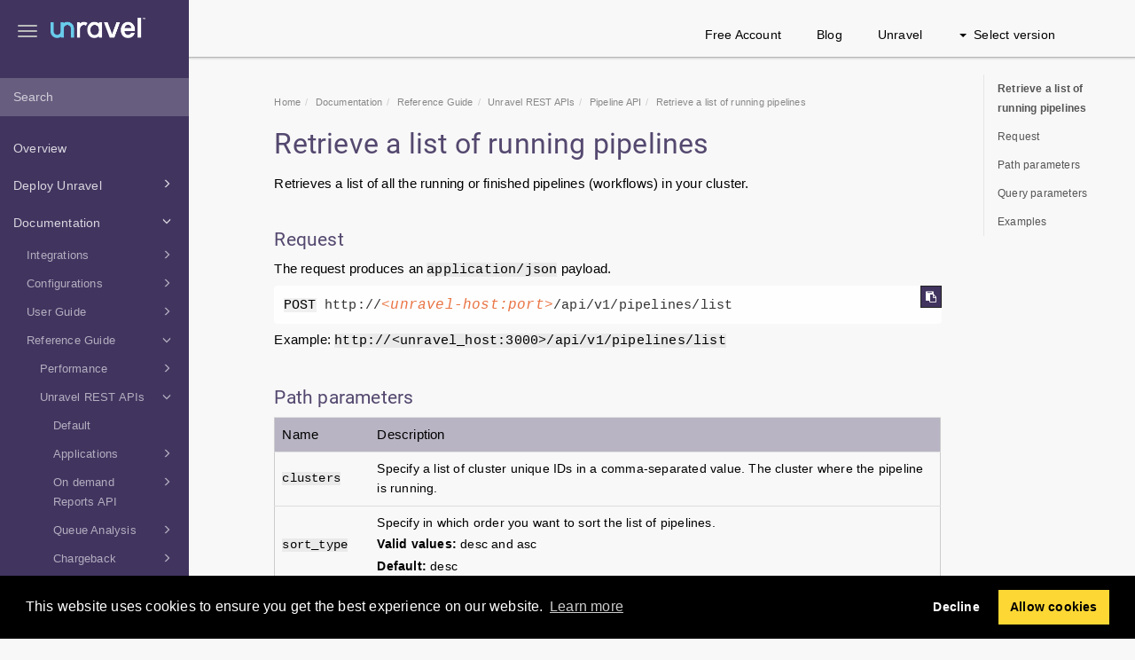

--- FILE ---
content_type: text/html; charset=UTF-8
request_url: https://docs.unraveldata.com/en/api-pipeline-listing.html
body_size: 146208
content:
<!DOCTYPE html>
<html xmlns="http://www.w3.org/1999/xhtml" lang="en" xml:lang="en" dir="ltr"><head><meta http-equiv="Content-Type" content="text/html; charset=UTF-8"/>
<meta http-equiv="x-ua-compatible" content="IE=edge"></meta><meta name="format-detection" content="telephone=no"></meta><meta name="viewport" content="width=device-width, initial-scale=1"></meta><meta name="search" content="algolia"></meta><meta name="use.ic" content="no"></meta><meta name="tocstandalone" content="no"></meta><meta name="theme" content="1"></meta><meta name="search.placeholder" content="Search"></meta><meta name="search.results" content="Search results"></meta><meta name="no.search.results" content="No results found"></meta><script type="text/javascript">
var theme = '1';

			
			window.versionsfile = '';


			window.indexDict = new Array();
			window.store = {};
			window.portalLanguage = 'en';
			window.enterKey = 'search';
			
			
				var fuse_threshold = 0.3;
			
					var local_csh = false;
				
					var anchoroption = true;
				var instantsearch_minlength = 1;
						
			var useanchorlinks = false;
			
				useanchorlinks = true;
				
				var clicktocopy = 'Click to copy link';
				var linkcopied =  'Copied!';
					var collapseTocSectionOnLinkTitleClick = false;
				</script><title>Retrieve a list of running pipelines</title><link rel="stylesheet" type="text/css" href="../css/docbook.css"></link><link rel="stylesheet" type="text/css" href="../css/font-awesome.css"></link><link rel="stylesheet" type="text/css" href="../css/roboto.font.css"></link><link rel="stylesheet" type="text/css" href="../css/theme1.css"></link><link rel="stylesheet" type="text/css" href="../css/theme1-colors.css"></link><link rel="stylesheet" type="text/css" href="../css/content-theme2.css"></link><link rel="stylesheet" type="text/css" href="../css/sm-core-css.css"></link><link rel="stylesheet" type="text/css" href="../css/sm-simple.css"></link><link rel="stylesheet" type="text/css" href="../css/style-print.css"></link><link rel="stylesheet" type="text/css" href="../css/style-common.css"></link><link rel="stylesheet" type="text/css" href="../css/html5.algoliasearch.css"></link><link rel="stylesheet" type="text/css" href="../css/style-modern-tables.css"></link><link rel="stylesheet" type="text/css" href="../css/rwd-table.min.css"></link><link rel="stylesheet" type="text/css" href="../css/graphical-lists.css"></link><link rel="stylesheet" type="text/css" href="../css/layout-custom-style.css"></link><script src="../js/jquery-3/jquery-3.4.1.min.js" type="text/javascript"></script><script src="../js/jquery-migrate-3.4.1.min.js" type="text/javascript"></script><script src="../js/materialize.min.js" type="text/javascript"></script><script src="../js/bootstrap.min.js" type="text/javascript"></script><script src="../js/purl.js" type="text/javascript"></script><script src="../js/jquery.smartmenus.js" type="text/javascript"></script><script src="../js/html5-2-mp-common.js" type="text/javascript"></script><script src="../js/html5-2-ajax.js" type="text/javascript"></script><script src="../js/checklist.js" type="text/javascript"></script><script src="../js/rwd-table.min.js" type="text/javascript"></script><script src="../js/responsive-tables.js" type="text/javascript"></script><script src="../js/clipboard.min.js" type="text/javascript"></script><script src="../js/anchorlinks.js" type="text/javascript"></script><script src="../js/html5.algoliasearch.js" type="text/javascript"></script><script src="../js/csh.js" type="text/javascript"></script><script src="../js/jquery.paligocode.js" type="text/javascript"></script><script src="../js/layout-custom-script.js" type="text/javascript"></script><meta name="generator" content="Paligo"></meta><link rel="prev" href="api-pipeline-overview.html" title="Pipeline API"></link><link rel="next" href="api-pipeline-listing.html#UUID-70c399d6-b5b9-af5f-ee61-303047ed87b2_section-idm1563320424284714" title="Request"></link><script type="text/javascript" src="https://cdn.jsdelivr.net/npm/mathjax@2/MathJax.js?config=TeX-MML-AM_CHTML" async="async"></script><link rel="icon" href="/favicon.ico" type="image/x-icon"></link><link rel="stylesheet" href="https://cdnjs.cloudflare.com/ajax/libs/cookieconsent/3.1.1/cookieconsent.min.css"></link><script type="text/javascript" src="https://cdnjs.cloudflare.com/ajax/libs/cookieconsent/3.1.1/cookieconsent.min.js"></script><script type="text/javascript" src="https://cdnjs.cloudflare.com/ajax/libs/js-cookie/3.0.1/js.cookie.min.js"></script><script type="text/javascript">var privacypolicy = 'https://unraveldata.com/privacy-policy/';
var consenttype = 'opt-out';
</script><script type="text/javascript">const containerId = 'GTM-NH9H9Q7';

						$(document).on('cookies.consented', () => {
							(function(w,d,s,l,i){w[l]=w[l]||[];w[l].push({'gtm.start':
								new Date().getTime(),event:'gtm.js'});var f=d.getElementsByTagName(s)[0],
								j=d.createElement(s),dl=l!='dataLayer'?'&l='+l:'';j.async=true;j.src=
								'https://www.googletagmanager.com/gtm.js?id='+i+dl;f.parentNode.insertBefore(j,f);
							})(window,document,'script','dataLayer',containerId);
						});
					</script><script type="text/javascript" src="../js/cookie-consent.js"></script><script type="text/javascript">
				$(document).ready(function () {
				$(".mediaobject img").addClass('materialboxed');
				//Exclude images with links
				$(".mediaobject a img").removeClass('materialboxed');
				if (!document.documentMode) {
				$('.materialboxed').materialbox();
				}});
			</script><script type="text/javascript">var publication_id = 'en-UUID-4c62e5b6-541a-1ba5-beca-82385588360b';
var algolia_application_id = 'JI0245GTSZ';
var algolia_search_only_api_key = '0c02ba05e275ed5e444819ad2b3c3e14';
var use_breadcrumbs_for_algolia_searchresults = '0';</script><script src="https://cdn.jsdelivr.net/algoliasearch/3/algoliasearch.min.js"></script><script src="https://cdn.jsdelivr.net/autocomplete.js/0/autocomplete.jquery.min.js"></script></head><body class="theme1 page-toc collapsible-sidebar-nav current-toc-section-focus" data-spy="scroll" data-target=".section-nav-container" data-offset="100" data-link-prefix=""><style type="text/css">
            div.skipnav {
            }
            div.skipnav a {
                position: fixed;
                left: -10000px;
                top: 1.5em;
                width: 1px;
                height: 1px;
                overflow: hidden;
            }
            div.skipnav a:focus, div.skipnav a:active, div.skipnav a:hover {
                background: white;
                color: black;
                box-shadow: 5px 5px 5px 0px rgba(0,0,0,0.5);
                position: fixed;
                left: 2em;
                top: 1.5em;
                width: auto;
                height: auto;
                overflow: visible;
                text-decoration: underline;
                z-index: 99999; /* has to be higher than the side panel */
    }
          </style><div class="skipnav"><a href="#content-wrapper">Skip to main content</a></div><header class="site-header"><nav class="site-header-navbar navbar navbar-fixed-top"><div class="navbar-container"><div class="navbar-header"><button type="button" class="navbar-toggle collapsed" data-toggle="collapse" data-target=".site-sidebar" aria-expanded="false" aria-controls="navbar"><span class="sr-only">Toggle navigation</span><span class="icon-bar"></span><span class="icon-bar"></span><span class="icon-bar"></span></button><div id="logotype-container" class="pull-left"><a class="navbar-brand" href="https://docs.unraveldata.com/" target="_blank" rel="noopener"><img id="logotype-pageheader" src="../css/image/corporate-logo.png" alt="Corporate logotype" data-role="logotype" class="logo"></img></a></div></div><div class="navbar-collapse collapse" id="navbar"><ul class="top-nav-menu sm sm-simple"><li><a href="https://unraveldata.com/create-account/" class="external-top-nav-link" target="_blank">Free Account</a></li><li><a href="https://unraveldata.com/resources/blog/" class="external-top-nav-link" target="_blank">Blog</a></li><li><a href="https://unraveldata.com" class="external-top-nav-link" target="_blank">Unravel</a></li></ul><ul class="version-menu sm sm-simple"><li class="version-dropdown"><a><span class="caret"></span>Select version</a><ul class="version-dropdown"><li><a href="/unravel-v4798x/en/current.html">4.7.9.8 (Databricks)</a></li><li><a href="/unravel-v4797x/en/current.html">4.7.9.7 (Databricks)</a></li><li><a href="/unravel-v4796x/en/current.html">4.7.9.6 (Databricks)</a></li><li><a href="/unravel-v4795x/en/current.html">4.7.9.5 (Databricks)</a></li><li><a href="/unravel-v4794x/en/current.html">4.7.9.4 (Databricks)</a></li><li><a href="/unravel-v4793x/en/current.html">4.7.9.3 (Databricks)</a></li><li><a href="/unravel-v4792x/en/current.html">4.7.9.2 (Databricks)</a></li><li><a href="/unravel-v478x/en/current.html">4.7.8.x (Amazon EMR and Databricks)</a></li><li><a href="/unravel-v476x/en/current.html">4.7.6.x (Databricks-Azure and AWS)</a></li><li><a href="/unravel-v475x/en/current.html">4.7.5.x (All platforms)</a></li><li><a href="/unravel-v474x/en/index-en.html">4.7.4.x (All platforms)</a></li><li><a href="/unravel-v473x/en/index-en.html">4.7.3.x (All platforms)</a></li><li><a href="/unravel-v472x/en/index-en.html">4.7.2.x (All platforms)</a></li><li><a href="/unravel-v47x/en/index-en.html">4.7.0.x (All platforms)</a></li><li><a href="/unravel-v4621x/en/index-en.html">4.6.2.1 (All platforms)</a></li><li><a href="/unravel-v462x/en/index-en.html">4.6.2.x (All platforms)</a></li><li><a href="/unravel-v46x/en/index-en.html">4.6.1.x (All platforms)</a></li></ul></li></ul></div></div></nav></header><div class="site-body"><div class="site-body-container"><div class="site-body-row"><aside class="site-sidebar"><div class="site-sidebar-header"><button type="button" class="navbar-toggle" aria-controls="nav-site-sidebar"><span class="sr-only">Toggle navigation</span><span class="icon-bar"></span><span class="icon-bar"></span><span class="icon-bar"></span></button><a href="https://docs.unraveldata.com/" target="_blank" rel="noopener"><img id="logotype-pageheader" src="../css/image/corporate-logo.png" alt="Corporate logotype" data-role="logotype" class="logo"></img></a></div><form class="site-sidebar-search" autocomplete="off"><input type="text" placeholder="Search" class="form-control search-field" id="aa-search-input"></input></form><ul class="toc nav nav-site-sidebar"><li><a href="overview.html" class="topic-link section original-topic" data-origin-id="UUID-f6016378-ce48-e18b-cd25-11acfd2b11e9" data-permalink="overview.html" data-topic-level="1" data-relative-prefix="" data-time-modified="2025-02-19" data-publication-date="2025-07-22">Overview</a><ul></ul></li><li><a href="deploy-unravel.html" class="topic-link section" data-origin-id="UUID-0bc21b87-bfd1-dd6c-5e5a-4ef914d38fd4" data-permalink="deploy-unravel.html" data-topic-level="1" data-relative-prefix="" data-time-modified="2025-05-13" data-publication-date="2025-07-22"><span class="glyphicon"></span> Deploy Unravel</a><ul><li><a href="saas-deployment.html" class="topic-link section" data-origin-id="UUID-d2aedc75-a0c6-fa38-e46c-ecaea878330f" data-permalink="saas-deployment.html" data-topic-level="1" data-relative-prefix="" data-time-modified="2025-07-18" data-publication-date="2025-07-22"><span class="glyphicon"></span> SaaS Setup Guide</a><ul><li><a href="saas-faq.html" class="topic-link section" data-origin-id="UUID-f2d01631-9f64-b4bd-435d-0cc39f3d27b8" data-permalink="saas-faq.html" data-topic-level="1" data-relative-prefix="" data-time-modified="2025-01-23" data-publication-date="2025-07-22">Unravel SaaS FAQ</a><ul></ul></li><li><a href="unravel-for-databricks-getting-started.html" class="topic-link section" data-origin-id="UUID-988f2b8f-7033-76d1-1dd8-bbb6844deedc" data-permalink="unravel-for-databricks-getting-started.html" data-topic-level="1" data-relative-prefix="" data-time-modified="2025-07-18" data-publication-date="2025-07-22">Welcome to Unravel for Databricks Setup</a><ul></ul></li><li><a href="unravel-on-databricks-saas-setup-guide.html" class="topic-link section" data-origin-id="UUID-ce12bfb3-53f2-8795-708b-93d47eab23f1" data-permalink="unravel-on-databricks-saas-setup-guide.html" data-topic-level="1" data-relative-prefix="" data-time-modified="2025-06-12" data-publication-date="2025-07-22">Unravel on Databricks SaaS Setup Guide</a><ul></ul></li></ul></li><li><a href="standard--free--account.html" class="topic-link section" data-origin-id="UUID-aa157255-2b56-6afb-b70d-0bcbf42f87f2" data-permalink="standard--free--account.html" data-topic-level="1" data-relative-prefix="" data-time-modified="2024-02-29" data-publication-date="2025-07-22"><span class="glyphicon"></span> Standard (Free) account</a><ul><li><a href="databricks-free-standard-account-main.html" class="topic-link section" data-origin-id="UUID-ce5928a0-b1dc-f809-ca71-0daded1d2de3" data-permalink="databricks-free-standard-account-main.html" data-topic-level="1" data-relative-prefix="" data-time-modified="2024-01-18" data-publication-date="2025-07-22"><span class="glyphicon"></span> Databricks Standard (Free)</a><ul><li><a href="unravel-databricks--free-standard-account-signup.html" class="topic-link section" data-origin-id="UUID-5f7cd08f-1bc0-ac3c-b5d9-48113ba8eaaf" data-permalink="unravel-databricks--free-standard-account-signup.html" data-topic-level="1" data-relative-prefix="" data-time-modified="2024-01-25" data-publication-date="2025-07-22">Signing up for the Unravel Databricks Standard (Free) account</a></li><li><a href="unravel-databricks-upgrade-unravel-pro.html" class="topic-link section" data-origin-id="UUID-cb3ef4b8-77cd-7ff9-5045-d800deda31d3" data-permalink="unravel-databricks-upgrade-unravel-pro.html" data-topic-level="1" data-relative-prefix="" data-time-modified="2024-01-18" data-publication-date="2025-07-22">Upgrading to Unravel Pro from Databricks Standard (Free)</a></li></ul></li></ul></li></ul></li><li><a href="current.html" class="topic-link section no-section-toc reused-publication" data-origin-id="UUID-6fb6ba48-e737-2e86-2b1f-0b06ac27115e" data-permalink="current.html" data-topic-level="1" data-relative-prefix="" data-time-modified="2025-02-26" data-publication-date="2025-07-22"><span class="glyphicon"></span> Documentation</a><ul><li><a href="integrations.html" class="topic-link section" data-origin-id="UUID-6e831b25-0ad3-b9ea-0b10-ec789fcf8958" data-permalink="integrations.html" data-topic-level="1" data-relative-prefix="" data-time-modified="2025-02-26" data-publication-date="2025-07-22"><span class="glyphicon"></span> Integrations</a><ul><li><a href="integration-with-azure-bill.html" class="topic-link section" data-origin-id="UUID-b69be2d3-9916-7c47-6e4c-de8c6d740a91" data-permalink="integration-with-azure-bill.html" data-topic-level="1" data-relative-prefix="" data-time-modified="2025-05-07" data-publication-date="2025-07-22">Azure Billing Integration</a><ul></ul></li><li><a href="aws-billing-integration.html" class="topic-link section" data-origin-id="UUID-f91612e2-e835-78c5-5713-79e638dec959" data-permalink="aws-billing-integration.html" data-topic-level="1" data-relative-prefix="" data-time-modified="2025-03-12" data-publication-date="2025-07-22">AWS Billing Integration</a><ul></ul></li><li><a href="unity-catalog.html" class="topic-link section" data-origin-id="UUID-1b8d6c1c-8a9a-1590-487e-ff9336881794" data-permalink="unity-catalog.html" data-topic-level="1" data-relative-prefix="" data-time-modified="2024-12-04" data-publication-date="2025-07-22">Configure Databricks System Table</a><ul></ul></li><li><a href="service-now.html" class="topic-link section" data-origin-id="UUID-6a923e99-07c3-c6d2-9ede-cdb73003ed65" data-permalink="service-now.html" data-topic-level="1" data-relative-prefix="" data-time-modified="2024-11-25" data-publication-date="2025-07-22">ServiceNow</a><ul></ul></li><li><a href="great-expectations-integrate-databricks.html" class="topic-link section" data-origin-id="UUID-c8e7df14-d707-910b-554e-0411ac6b11d0" data-permalink="great-expectations-integrate-databricks.html" data-topic-level="1" data-relative-prefix="" data-time-modified="2023-03-21" data-publication-date="2025-07-22">Great Expectations</a><ul></ul></li></ul></li><li><a href="configurations.html" class="topic-link section" data-origin-id="UUID-c4ff8a46-459f-585d-6470-a6c6ae8d4e34" data-permalink="configurations.html" data-topic-level="1" data-relative-prefix="" data-time-modified="2025-02-26" data-publication-date="2025-07-22"><span class="glyphicon"></span> Configurations</a><ul><li><a href="setting-unravel-configurations.html" class="topic-link section" data-origin-id="UUID-fc088027-b1ee-3e6c-25db-98666b3bcb9f" data-permalink="setting-unravel-configurations.html" data-topic-level="1" data-relative-prefix="" data-time-modified="2024-02-29" data-publication-date="2025-07-22"></a><ul></ul></li><li><a href="access-secured-ui.html" class="topic-link section" data-origin-id="UUID-7a6e7ce3-d8b5-c240-2a64-0742fc60b8eb" data-permalink="access-secured-ui.html" data-topic-level="1" data-relative-prefix="" data-time-modified="2024-08-06" data-publication-date="2025-07-22"><span class="glyphicon"></span> Secure access</a><ul><li><a href="rotating-jwt-secret.html" class="topic-link section" data-origin-id="UUID-0ecf59ad-3b0c-efc8-7db3-1cb9b7d69644" data-permalink="rotating-jwt-secret.html" data-topic-level="1" data-relative-prefix="" data-time-modified="2022-10-20" data-publication-date="2025-07-22">Rotating the JSON web token (JWT) secret </a></li><li><a href="misc-decrypting-dbx-key.html" class="topic-link section" data-origin-id="UUID-908ec376-312b-39a5-321a-71f58661f04c" data-permalink="misc-decrypting-dbx-key.html" data-topic-level="1" data-relative-prefix="" data-time-modified="2023-02-10" data-publication-date="2025-07-22">Decrypting passwords/tokens pushed by Unravel to Databricks DBFS  </a></li><li><a href="enable-tls-for-unravel-ui.html" class="topic-link section" data-origin-id="UUID-b23532b3-a19d-eae4-ef15-d737809b17a3" data-permalink="enable-tls-for-unravel-ui.html" data-topic-level="1" data-relative-prefix="" data-time-modified="2022-10-18" data-publication-date="2025-07-22">Configuring HTTPS for Unravel (Transport Layer Security, TLS)</a><ul></ul></li><li><a href="log-receiver-proxy-authentication.html" class="topic-link section" data-origin-id="UUID-581e6034-3834-5d6d-7ca5-728464b8b27e" data-permalink="log-receiver-proxy-authentication.html" data-topic-level="1" data-relative-prefix="" data-time-modified="2024-02-29" data-publication-date="2025-07-22">Configuring Log Receiver (LR) authentication</a><ul></ul></li><li><a href="access-enabling-ldap-authentication.html" class="topic-link section original-topic" data-origin-id="UUID-6835f7ca-ab55-9f79-94b9-b29832ad9e20" data-permalink="access-enabling-ldap-authentication.html" data-topic-level="1" data-relative-prefix="" data-time-modified="2023-06-08" data-publication-date="2025-07-22">Enabling LDAP authentication for Unravel UI</a><ul></ul></li><li><a href="enabling-saml-authentication-for-unravel-user.html" class="topic-link section" data-origin-id="UUID-660ad8af-484f-fe13-5b40-fe1b5416a4c9" data-permalink="enabling-saml-authentication-for-unravel-user.html" data-topic-level="1" data-relative-prefix="" data-time-modified="2024-07-18" data-publication-date="2025-07-22">Enabling SAML Authentication for Unravel User</a><ul></ul></li><li><a href="access-enabling-saml-authentication.html" class="topic-link section original-topic" data-origin-id="UUID-5db46b0d-ac28-c068-631f-927a60bc1441" data-permalink="access-enabling-saml-authentication.html" data-topic-level="1" data-relative-prefix="" data-time-modified="2023-01-09" data-publication-date="2025-07-22">Enabling SAML authentication for Unravel Web UI</a><ul></ul></li><li><a href="az-databricks-aad-integration.html" class="topic-link section" data-origin-id="UUID-0e4b8a04-69ad-e4cf-80fa-51cc865048bd" data-permalink="az-databricks-aad-integration.html" data-topic-level="1" data-relative-prefix="" data-time-modified="2024-07-03" data-publication-date="2025-07-22">Enabling Azure Active Directory (AAD) authentication</a><ul></ul></li></ul></li><li><a href="access-unity-app-comparator-ui.html" class="topic-link section" data-origin-id="UUID-24a97a8e-6222-743e-5b62-5036fe6e0814" data-permalink="access-unity-app-comparator-ui.html" data-topic-level="1" data-relative-prefix="" data-time-modified="2023-09-08" data-publication-date="2025-07-22">Unity app access</a></li><li><a href="unravel-admins-login.html" class="topic-link section" data-origin-id="UUID-dbb74a4c-9b3a-2d3f-70e3-d94ed1e73abb" data-permalink="unravel-admins-login.html" data-topic-level="1" data-relative-prefix="" data-time-modified="2022-06-22" data-publication-date="2025-07-22"><span class="glyphicon"></span> Administrators and Users</a><ul><li><a href="unravel-admins-adding-users.html" class="topic-link section" data-origin-id="UUID-9151e76b-f081-48be-6da4-7f55ed1f5216" data-permalink="unravel-admins-adding-users.html" data-topic-level="1" data-relative-prefix="" data-time-modified="2022-10-18" data-publication-date="2025-07-22">Adding a new user</a></li><li><a href="unravel-admins-changing-password.html" class="topic-link section" data-origin-id="UUID-8a22b94c-7843-8f94-2798-ff256689ab90" data-permalink="unravel-admins-changing-password.html" data-topic-level="1" data-relative-prefix="" data-time-modified="2022-10-18" data-publication-date="2025-07-22">Changing Unravel user password</a></li><li><a href="config-custom-user-groups.html" class="topic-link section" data-origin-id="UUID-8a857653-9077-e4c6-9c28-e58d5305138b" data-permalink="config-custom-user-groups.html" data-topic-level="1" data-relative-prefix="" data-time-modified="2021-09-18" data-publication-date="2025-07-22">Configuring custom user groups</a></li><li><a href="setting-user-idle-timeout.html" class="topic-link section" data-origin-id="UUID-3429fac4-ffe2-6776-1f1b-caaaf9f0af0a" data-permalink="setting-user-idle-timeout.html" data-topic-level="1" data-relative-prefix="" data-time-modified="2021-11-12" data-publication-date="2025-07-22">Setting user idle timeout</a></li></ul></li><li><a href="adv.html" class="topic-link section no-section-toc" data-origin-id="UUID-b17f78da-a5ff-6bc3-d40b-3808f2e46a35" data-permalink="adv.html" data-topic-level="1" data-relative-prefix="" data-time-modified="2023-11-10" data-publication-date="2025-07-22"><span class="glyphicon"></span> Advanced configurations</a><ul><li><a href="tagging.html" class="topic-link section taxonomy-tagging-4-5 original-topic" data-origin-id="UUID-cbea2400-cccc-cc81-0a44-5aa97053330a" data-permalink="tagging.html" data-topic-level="1" data-relative-prefix="" data-time-modified="2023-02-20" data-publication-date="2025-07-22"><span class="glyphicon"></span> Tagging</a><ul><li><a href="tagging-what-is-tagging.html" class="topic-link section taxonomy-tagging-4-5 original-topic" data-origin-id="UUID-40a41a5d-551c-fe0a-f0a3-ced5dcf9c463" data-permalink="tagging-what-is-tagging.html" data-topic-level="1" data-relative-prefix="" data-time-modified="2023-02-22" data-publication-date="2025-07-22">What is tagging?</a><ul></ul></li><li><a href="tagging-applications.html" class="topic-link section taxonomy-tagging-4-5 original-topic" data-origin-id="UUID-92536b3a-b604-04e4-7d9c-b706643bf876" data-permalink="tagging-applications.html" data-topic-level="1" data-relative-prefix="" data-time-modified="2021-04-23" data-publication-date="2025-07-22">Tagging applications</a><ul></ul></li><li><a href="tagging-workflows.html" class="topic-link section taxonomy-tagging-4-5 taxonomy-workflow-4-5- original-topic" data-origin-id="UUID-55e7c8c6-0659-384c-1e62-5631ee8b3ee5" data-permalink="tagging-workflows.html" data-topic-level="1" data-relative-prefix="" data-time-modified="2023-11-10" data-publication-date="2025-07-22">Tagging workflows</a><ul></ul></li><li><a href="tagging-workflows-hive-on-tez.html" class="topic-link section taxonomy-tagging-4-5 taxonomy-workflow-4-5- original-topic" data-origin-id="UUID-cb297e20-c00a-faef-adcb-ab90c57094ec" data-permalink="tagging-workflows-hive-on-tez.html" data-topic-level="1" data-relative-prefix="" data-time-modified="2019-08-15" data-publication-date="2025-07-22">Tagging a Hive on Tez query</a><ul></ul></li></ul></li><li><a href="instrument.html" class="topic-link section original-topic" data-origin-id="UUID-267e76bd-61b5-1ea2-4395-62486be37178" data-permalink="instrument.html" data-topic-level="1" data-relative-prefix="" data-time-modified="2021-05-04" data-publication-date="2025-07-22"><span class="glyphicon"></span> Advanced instrumentation options</a><ul><li><a href="instrument-individual-hive.html" class="topic-link section original-topic" data-origin-id="UUID-17dd6b37-f6f5-13cc-78e9-b8ee9976ed2e" data-permalink="instrument-individual-hive.html" data-topic-level="1" data-relative-prefix="" data-time-modified="2022-12-30" data-publication-date="2025-07-22">Monitoring individual Hive queries</a><ul></ul></li><li><a href="instrument-individual-spark.html" class="topic-link section original-topic" data-origin-id="UUID-e043ad92-54c3-e7f3-321d-95332accd1a5" data-permalink="instrument-individual-spark.html" data-topic-level="1" data-relative-prefix="" data-time-modified="2021-01-21" data-publication-date="2025-07-22">Monitoring individual Spark apps</a></li><li><a href="instrument-spark-upload.html" class="topic-link section original-topic" data-origin-id="UUID-0e39c734-0e1d-e052-7aef-aa9f27828187" data-permalink="instrument-spark-upload.html" data-topic-level="1" data-relative-prefix="" data-time-modified="2023-10-10" data-publication-date="2025-07-22">Uploading Spark programs to Unravel</a><ul></ul></li></ul></li><li><a href="advanced-spark-worker-configurations.html" class="topic-link section" data-origin-id="UUID-14d3825f-d3cc-eafa-2e96-9eb28c49fe7c" data-permalink="advanced-spark-worker-configurations.html" data-topic-level="1" data-relative-prefix="" data-time-modified="2023-10-10" data-publication-date="2025-07-22">Advanced Spark worker configurations</a><ul></ul></li><li><a href="unravel-daemons.html" class="topic-link section" data-origin-id="UUID-1804d01e-20e9-c1b2-cbbc-17a0cc971352" data-permalink="unravel-daemons.html" data-topic-level="1" data-relative-prefix="" data-time-modified="2024-04-19" data-publication-date="2025-07-22">Managing Unravel services or daemons</a><ul></ul></li><li><a href="setting-log-reciever-verticles.html" class="topic-link section" data-origin-id="UUID-9306a802-b7b4-d998-b519-0263a8b1ceb2" data-permalink="setting-log-reciever-verticles.html" data-topic-level="1" data-relative-prefix="" data-time-modified="2023-04-18" data-publication-date="2025-07-22">Setting vertical scaling of Log Receiver (LR)</a></li><li><a href="log4j2-configuring.html" class="topic-link section" data-origin-id="UUID-51994ebe-8af8-9072-74cf-54449baf5e4a" data-permalink="log4j2-configuring.html" data-topic-level="1" data-relative-prefix="" data-time-modified="2022-02-16" data-publication-date="2025-07-22">Configuring log4j2 files</a></li></ul></li><li><a href="appstore-config.html" class="topic-link section taxonomy-kafka-kafka-4-5 original-topic" data-origin-id="UUID-ff99386c-d215-bded-33a6-2af0291fa1b1" data-permalink="appstore-config.html" data-topic-level="1" data-relative-prefix="" data-time-modified="2023-09-11" data-publication-date="2025-07-22">App Store</a></li><li><a href="autoactions-config.html" class="topic-link section" data-origin-id="UUID-cd8cee09-2334-350b-6d14-471c2614e1f1" data-permalink="autoactions-config.html" data-topic-level="1" data-relative-prefix="" data-time-modified="2021-04-22" data-publication-date="2025-07-22">AutoAction </a></li><li><a href="billing-configuration.html" class="topic-link section" data-origin-id="UUID-ae67c7e6-62a6-d660-f54f-dfe6175ea33c" data-permalink="billing-configuration.html" data-topic-level="1" data-relative-prefix="" data-time-modified="2025-07-18" data-publication-date="2025-07-22">Configuring Billing Service</a><ul></ul></li><li><a href="configure-custom-ports.html" class="topic-link section" data-origin-id="UUID-0ba59d5d-fd08-fc1f-ec43-0f481d6fbb8f" data-permalink="configure-custom-ports.html" data-topic-level="1" data-relative-prefix="" data-time-modified="2023-06-18" data-publication-date="2025-07-22">Custom ports</a><ul></ul></li><li><a href="configure-custom-jdk.html" class="topic-link section" data-origin-id="UUID-221d20e4-e307-975a-9ae8-88ff3932c9dd" data-permalink="configure-custom-jdk.html" data-topic-level="1" data-relative-prefix="" data-time-modified="2023-03-27" data-publication-date="2025-07-22">Java Runtime Environment (JRE)</a></li><li><a href="data-page-config.html" class="topic-link section" data-origin-id="UUID-5e2466e7-7767-4eab-39b6-d5d541c72eb7" data-permalink="data-page-config.html" data-topic-level="1" data-relative-prefix="" data-time-modified="2023-08-08" data-publication-date="2025-07-22"><span class="glyphicon"></span> Data Page</a><ul><li><a href="configuring-unity-catalog.html" class="topic-link section original-topic" data-origin-id="UUID-fc5ea6d6-a512-3a13-9828-37d67a10b940" data-permalink="configuring-unity-catalog.html" data-topic-level="1" data-relative-prefix="" data-time-modified="2025-02-19" data-publication-date="2025-07-22"><span class="glyphicon"></span> Unity Catalog</a><ul><li><a href="unitycatalog-datapage.html" class="topic-link section taxonomy-hive-metastore original-topic" data-origin-id="UUID-082b64ea-8004-d4fe-6fab-8848f9861bfb" data-permalink="unitycatalog-datapage.html" data-topic-level="1" data-relative-prefix="" data-time-modified="2025-02-19" data-publication-date="2025-07-22">Configuring Unity Catalog for Data page</a><ul></ul></li></ul></li><li><a href="hive-metastore-main.html" class="topic-link section" data-origin-id="UUID-a4811743-817b-7d61-4fac-52afe1387e78" data-permalink="hive-metastore-main.html" data-topic-level="1" data-relative-prefix="" data-time-modified="2021-09-29" data-publication-date="2025-07-22"><span class="glyphicon"></span> Hive Metastore</a><ul><li><a href="hivemetastore-cloud.html" class="topic-link section" data-origin-id="UUID-30f730a9-b985-1a3e-02db-f60844a1587b" data-permalink="hivemetastore-cloud.html" data-topic-level="1" data-relative-prefix="" data-time-modified="2023-03-02" data-publication-date="2025-07-22"><span class="glyphicon"></span> Configuring Hive Metastore (Cloud)</a><ul><li><a href="configure-external-hive-metastore-databricks.html" class="topic-link section" data-origin-id="UUID-da545733-8ddb-a7e6-e8df-6fbd3d09ec10" data-permalink="configure-external-hive-metastore-databricks.html" data-topic-level="1" data-relative-prefix="" data-time-modified="2023-02-16" data-publication-date="2025-07-22">Configuring external hive metastore (Databricks)</a></li><li><a href="configure-internal-metastore-databricks.html" class="topic-link section" data-origin-id="UUID-4f76bf32-be13-d60f-f0e9-3fb83009aa0e" data-permalink="configure-internal-metastore-databricks.html" data-topic-level="1" data-relative-prefix="" data-time-modified="2023-02-20" data-publication-date="2025-07-22">Configuring internal hive metastore (Databricks)</a></li></ul></li><li><a href="data-page-config-metastore-type.html" class="topic-link section" data-origin-id="UUID-a683c683-f2aa-de33-67dc-aa4dc4b5772b" data-permalink="data-page-config-metastore-type.html" data-topic-level="1" data-relative-prefix="" data-time-modified="2023-08-24" data-publication-date="2025-07-22">Configuring metastore types, clusters, and workspaces for Data page filteringh</a><ul></ul></li><li><a href="hive-metastore-oracle-config.html" class="topic-link section taxonomy-hive-metastore original-topic" data-origin-id="UUID-2de6868b-e649-5a52-a288-0d74088c5781" data-permalink="hive-metastore-oracle-config.html" data-topic-level="1" data-relative-prefix="" data-time-modified="2024-11-15" data-publication-date="2025-07-22">Configuring access for an Oracle database</a><ul></ul></li></ul></li><li><a href="data-page-config-refresh-page.html" class="topic-link section" data-origin-id="UUID-526d1a7c-3534-f8f3-4018-fba02bc8b4b6" data-permalink="data-page-config-refresh-page.html" data-topic-level="1" data-relative-prefix="" data-time-modified="2023-01-02" data-publication-date="2025-07-22">Setting polling period to refresh the Data page</a></li></ul></li><li><a href="databricks-discounted-pricing.html" class="topic-link section" data-origin-id="UUID-37a6b685-55c4-15e3-6bc8-0101981ea32d" data-permalink="databricks-discounted-pricing.html" data-topic-level="1" data-relative-prefix="" data-time-modified="2023-03-06" data-publication-date="2025-07-22">Discounted pricing (Databricks)</a></li><li><a href="flush-functionality-for-database.html" class="topic-link section" data-origin-id="UUID-cf9d1bd2-6094-22a2-636c-1a2462544fad" data-permalink="flush-functionality-for-database.html" data-topic-level="1" data-relative-prefix="" data-time-modified="2023-09-08" data-publication-date="2025-07-22"><span class="glyphicon"></span> Flush functionality for databases</a><ul><li><a href="configuring-flush-functionality-db-updates.html" class="topic-link section" data-origin-id="UUID-e90fff60-a61c-4bbc-809f-a3e76806476a" data-permalink="configuring-flush-functionality-db-updates.html" data-topic-level="1" data-relative-prefix="" data-time-modified="2023-09-08" data-publication-date="2025-07-22">Configure flush functionality for Database updates</a></li></ul></li><li><a href="healthcheck-configure.html" class="topic-link section" data-origin-id="UUID-af8ebc73-1de5-99f6-9b94-07f26f89e2e3" data-permalink="healthcheck-configure.html" data-topic-level="1" data-relative-prefix="" data-time-modified="2023-01-05" data-publication-date="2025-07-22">Healthcheck</a><ul></ul></li><li><a href="import-private-cert.html" class="topic-link section" data-origin-id="UUID-f54849b5-1480-3246-ea3b-7adcd7d315dc" data-permalink="import-private-cert.html" data-topic-level="1" data-relative-prefix="" data-time-modified="2022-10-17" data-publication-date="2025-07-22">Truststore certificates</a><ul></ul></li><li><a href="install-config-automatic-start.html" class="topic-link section" data-origin-id="UUID-b9dec783-5d08-7c0e-b6af-498a973c409a" data-permalink="install-config-automatic-start.html" data-topic-level="1" data-relative-prefix="" data-time-modified="2022-08-11" data-publication-date="2025-07-22">Automatic start/stop Unravel at system boot/shutdown</a><ul></ul></li><li><a href="license.html" class="topic-link section" data-origin-id="UUID-e3a723de-df5d-5a15-0c04-0649b9e259be" data-permalink="license.html" data-topic-level="1" data-relative-prefix="" data-time-modified="2021-10-20" data-publication-date="2025-07-22"><span class="glyphicon"></span> License</a><ul><li><a href="license-set.html" class="topic-link section original-topic" data-origin-id="UUID-9b588851-4020-25f4-c691-622229c69c2f" data-permalink="license-set.html" data-topic-level="1" data-relative-prefix="" data-time-modified="2023-02-21" data-publication-date="2025-07-22">Setting Unravel license</a></li><li><a href="license-verify.html" class="topic-link section" data-origin-id="UUID-4cabd9d5-c1ae-3f56-7a27-1f980d555548" data-permalink="license-verify.html" data-topic-level="1" data-relative-prefix="" data-time-modified="2022-11-30" data-publication-date="2025-07-22">Verifying Unravel license</a></li></ul></li><li><a href="misc-configuring-email-alerts.html" class="topic-link section original-topic" data-origin-id="UUID-1f37f946-dc03-2bbe-83d7-786d18fc2a54" data-permalink="misc-configuring-email-alerts.html" data-topic-level="1" data-relative-prefix="" data-time-modified="2022-08-05" data-publication-date="2025-07-22">Email alerts</a><ul></ul></li><li><a href="passwords-config.html" class="topic-link section" data-origin-id="UUID-e58cc89b-6be4-d61f-a7ff-25c31c37c09e" data-permalink="passwords-config.html" data-topic-level="1" data-relative-prefix="" data-time-modified="2021-12-15" data-publication-date="2025-07-22"><span class="glyphicon"></span> Password</a><ul><li><a href="misc-encrypting-passwords.html" class="topic-link section original-topic" data-origin-id="UUID-3bc41f00-7562-ad00-94e1-51a50f8b5923" data-permalink="misc-encrypting-passwords.html" data-topic-level="1" data-relative-prefix="" data-time-modified="2022-10-14" data-publication-date="2025-07-22">Encrypting/Decrypting passwords</a></li><li><a href="external-database-password-change.html" class="topic-link section" data-origin-id="UUID-26bd02ce-6801-6b42-ccbd-301ced71c5f6" data-permalink="external-database-password-change.html" data-topic-level="1" data-relative-prefix="" data-time-modified="2022-09-07" data-publication-date="2025-07-22">Changing user name and password for external database</a></li></ul></li><li><a href="rbac-v2-publication.html" class="topic-link section reused-publication" data-origin-id="UUID-55e1ffc7-de03-9e3e-0bf9-2d582057cdd0" data-permalink="rbac-v2-publication.html" data-topic-level="1" data-relative-prefix="" data-time-modified="2024-10-21" data-publication-date="2025-07-22"><span class="glyphicon"></span> RBAC Configuration</a><ul><li><a href="authentication.html" class="topic-link section" data-origin-id="UUID-cc7ebe1f-f679-b945-25ae-632a2098728f" data-permalink="authentication.html" data-topic-level="1" data-relative-prefix="" data-time-modified="2024-12-04" data-publication-date="2025-07-22">Authentication</a></li><li><a href="an-overview---role-based-access-control.html" class="topic-link section" data-origin-id="UUID-a5f50bf3-848f-4f7d-73de-06a8a1ac94f5" data-permalink="an-overview---role-based-access-control.html" data-topic-level="1" data-relative-prefix="" data-time-modified="2024-10-28" data-publication-date="2025-07-22">Role-based Access Control (RBAC) at Unravel</a><ul></ul></li><li><a href="rbac-config.html" class="topic-link section" data-origin-id="UUID-4b5d9ba8-47d7-5d76-e945-371832e4cf7a" data-permalink="rbac-config.html" data-topic-level="1" data-relative-prefix="" data-time-modified="2024-06-15" data-publication-date="2025-07-22">Role Types</a><ul></ul></li><li><a href="substitute-tokens.html" class="topic-link section" data-origin-id="UUID-22f8d27f-b1ba-a570-12ad-337e9ae3b99f" data-permalink="substitute-tokens.html" data-topic-level="1" data-relative-prefix="" data-time-modified="2022-12-01" data-publication-date="2025-07-22"></a><ul></ul></li><li><a href="rbac-configure-tags.html" class="topic-link section" data-origin-id="UUID-15fad6d9-608e-9de5-a54a-347ef460c3ab" data-permalink="rbac-configure-tags.html" data-topic-level="1" data-relative-prefix="" data-time-modified="2022-12-02" data-publication-date="2025-07-22">User Tags</a></li><li><a href="rbac-examples.html" class="topic-link section" data-origin-id="UUID-02577ee0-77fd-3e8b-4745-c4781e768c8d" data-permalink="rbac-examples.html" data-topic-level="1" data-relative-prefix="" data-time-modified="2024-08-02" data-publication-date="2025-07-22">Role-Based Access Control (RBAC) configuration examples</a><ul></ul></li></ul></li><li><a href="resource-mgr-initial-poll-time-config.html" class="topic-link section" data-origin-id="UUID-5daaaf32-c2dd-1666-6226-cda64b70eab3" data-permalink="resource-mgr-initial-poll-time-config.html" data-topic-level="1" data-relative-prefix="" data-time-modified="2022-05-13" data-publication-date="2025-07-22">Configuring the initial time range for RM polls</a></li><li><a href="spark.html" class="topic-link section" data-origin-id="UUID-42746714-e9af-d620-efeb-ebf6a6657d6a" data-permalink="spark.html" data-topic-level="1" data-relative-prefix="" data-time-modified="2021-02-17" data-publication-date="2025-07-22"><span class="glyphicon"></span> Spark</a><ul><li><a href="spark-enable-live-streaming.html" class="topic-link section taxonomy-spark-spark-45x" data-origin-id="UUID-c1ada486-fb6e-8733-0d7b-c97460c34737" data-permalink="spark-enable-live-streaming.html" data-topic-level="1" data-relative-prefix="" data-time-modified="2021-01-21" data-publication-date="2025-07-22">Enable/disable live monitoring of Spark Streaming applications</a><ul></ul></li><li><a href="setting-multiple-insights-consumers.html" class="topic-link section" data-origin-id="UUID-bd18b680-a26f-85b6-0344-144920ff4349" data-permalink="setting-multiple-insights-consumers.html" data-topic-level="1" data-relative-prefix="" data-time-modified="2023-01-31" data-publication-date="2025-07-22">Setting multiple insight consumers</a></li><li><a href="spark-configure-notebooks.html" class="topic-link section" data-origin-id="UUID-adf273b5-ca51-9137-f797-b101a6e1642c" data-permalink="spark-configure-notebooks.html" data-topic-level="1" data-relative-prefix="" data-time-modified="2021-04-24" data-publication-date="2025-07-22">Notebooks for Spark</a></li><li><a href="spark-worker-daemon-properties-4621.html" class="topic-link section taxonomy-spark-spark-45x" data-origin-id="UUID-a7c5090d-8981-7ef9-886e-3b235eb60be9" data-permalink="spark-worker-daemon-properties-4621.html" data-topic-level="1" data-relative-prefix="" data-time-modified="2021-04-22" data-publication-date="2025-07-22">Configure Spark properties </a><ul></ul></li></ul></li><li><a href="sql-monitoring.html" class="topic-link section" data-origin-id="UUID-5732d9ce-56c6-870e-0794-b2c7e23675c0" data-permalink="sql-monitoring.html" data-topic-level="1" data-relative-prefix="" data-time-modified="2024-12-12" data-publication-date="2025-07-22">SQL Observability</a><ul></ul></li><li><a href="tagging-config.html" class="topic-link section" data-origin-id="UUID-43112990-36b8-2b49-1e29-72e32edf96ca" data-permalink="tagging-config.html" data-topic-level="1" data-relative-prefix="" data-time-modified="2021-04-18" data-publication-date="2025-07-22">Tagging</a></li><li><a href="ui-defining-custom-banner.html" class="topic-link section original-topic" data-origin-id="UUID-373568b7-e04c-47a7-afa8-9511835351c2" data-permalink="ui-defining-custom-banner.html" data-topic-level="1" data-relative-prefix="" data-time-modified="2022-08-16" data-publication-date="2025-07-22">Custom banner</a></li><li><a href="workflow.html" class="topic-link section" data-origin-id="UUID-d7bf1bbe-b066-7a80-b9f5-3629da27a57e" data-permalink="workflow.html" data-topic-level="1" data-relative-prefix="" data-time-modified="2021-04-15" data-publication-date="2025-07-22"><span class="glyphicon"></span> Workflows</a><ul><li><a href="workflow-oozie.html" class="topic-link section taxonomy-workflow-4-5-" data-origin-id="UUID-faa56583-92f7-04a1-0645-66fa664d9415" data-permalink="workflow-oozie.html" data-topic-level="1" data-relative-prefix="" data-time-modified="2024-12-04" data-publication-date="2025-07-22">Monitoring Oozie workflows</a></li><li><a href="pipeline-workflow-page.html" class="topic-link section" data-origin-id="UUID-dc78dc77-a331-172b-8d78-0985152ba459" data-permalink="pipeline-workflow-page.html" data-topic-level="1" data-relative-prefix="" data-time-modified="2024-04-11" data-publication-date="2025-07-22">Configuring Pipeline for tagged workflows </a></li></ul></li></ul></li><li><a href="user-guide.html" class="topic-link section" data-origin-id="UUID-67ebac02-05d7-fbcd-ff67-60d919a08417" data-permalink="user-guide.html" data-topic-level="1" data-relative-prefix="" data-time-modified="2024-04-04" data-publication-date="2025-07-22"><span class="glyphicon"></span> User Guide </a><ul><li><a href="uguide-intro.html" class="topic-link section" data-origin-id="UUID-da8436bb-d86d-a2b5-8497-9becebc736ad" data-permalink="uguide-intro.html" data-topic-level="1" data-relative-prefix="" data-time-modified="2024-02-28" data-publication-date="2025-07-22">Unravel User interface tour</a></li><li><a href="databricks-home-page.html" class="topic-link section" data-origin-id="UUID-7b81033e-f603-6b06-cdad-40271190b932" data-permalink="databricks-home-page.html" data-topic-level="1" data-relative-prefix="" data-time-modified="2024-03-13" data-publication-date="2025-07-22"><span class="glyphicon"></span> Home</a><ul><li><a href="summary.html" class="topic-link section" data-origin-id="UUID-8506b900-7dad-5f4c-96a8-19c5eba2814e" data-permalink="summary.html" data-topic-level="1" data-relative-prefix="" data-time-modified="2024-08-20" data-publication-date="2025-07-22">Summary</a><ul></ul></li><li><a href="topx.html" class="topic-link section" data-origin-id="UUID-b7946095-5035-08d2-8555-739603a9c628" data-permalink="topx.html" data-topic-level="1" data-relative-prefix="" data-time-modified="2024-08-20" data-publication-date="2025-07-22">TopX</a><ul></ul></li><li><a href="optimize.html" class="topic-link section" data-origin-id="UUID-0c4bc5d2-54b5-ec62-5d19-6601625bacfe" data-permalink="optimize.html" data-topic-level="1" data-relative-prefix="" data-time-modified="2024-03-20" data-publication-date="2025-07-22">Optimize</a><ul></ul></li></ul></li><li><a href="cost-databricks.html" class="topic-link section" data-origin-id="UUID-d2381195-e6b0-cc87-ebf5-4cb61387f610" data-permalink="cost-databricks.html" data-topic-level="1" data-relative-prefix="" data-time-modified="2025-04-16" data-publication-date="2025-07-22"><span class="glyphicon"></span> Cost Explorer (Databricks)</a><ul><li><a href="managing-cost-centers-and-business-units.html" class="topic-link section" data-origin-id="UUID-dc65d57a-0b6c-4940-eec4-68d96335b5a3" data-permalink="managing-cost-centers-and-business-units.html" data-topic-level="1" data-relative-prefix="" data-time-modified="2025-03-19" data-publication-date="2025-07-22">Managing Cost Centers and Business Units</a><ul></ul></li><li><a href="chargeback.html" class="topic-link section" data-origin-id="UUID-8a90628c-df82-b471-ed63-010101585292" data-permalink="chargeback.html" data-topic-level="1" data-relative-prefix="" data-time-modified="2024-12-11" data-publication-date="2025-07-22">Chargeback</a><ul></ul></li><li><a href="cost-trends.html" class="topic-link section" data-origin-id="UUID-0cb551d0-539b-946a-5649-c13527ceed4d" data-permalink="cost-trends.html" data-topic-level="1" data-relative-prefix="" data-time-modified="2025-03-07" data-publication-date="2025-07-22">Trends</a><ul></ul></li><li><a href="databricks-chargeback.html" class="topic-link section" data-origin-id="UUID-3d2efb3d-c9aa-8e9e-a291-a7a5adf9273e" data-permalink="databricks-chargeback.html" data-topic-level="1" data-relative-prefix="" data-time-modified="2024-12-03" data-publication-date="2025-07-22">Drill-Downs</a><ul></ul></li><li><a href="cost-budget-page.html" class="topic-link section" data-origin-id="UUID-eec04939-5eeb-a6fe-a3b8-ae257f378fdf" data-permalink="cost-budget-page.html" data-topic-level="1" data-relative-prefix="" data-time-modified="2024-12-03" data-publication-date="2025-07-22">Budget</a></li></ul></li><li><a href="compute-databricks.html" class="topic-link section original-topic" data-origin-id="UUID-d6e3bb4e-4065-a037-ec74-26fe4f6b510f" data-permalink="compute-databricks.html" data-topic-level="1" data-relative-prefix="" data-time-modified="2024-12-04" data-publication-date="2025-07-22"><span class="glyphicon"></span> Compute (Databricks)</a><ul><li><a href="apms.html" class="topic-link section original-topic" data-origin-id="UUID-438a1ffc-66d0-f132-b012-1435ab2a5a82" data-permalink="apms.html" data-topic-level="1" data-relative-prefix="" data-time-modified="2024-01-11" data-publication-date="2025-07-22"><span class="glyphicon"></span> Application Details page</a><ul><li><a href="apms-spark.html" class="topic-link section taxonomy-apms-apm-45x taxonomy-apms-apm-46x taxonomy-spark-spark-45x taxonomy-spark-spark-46x original-topic" data-origin-id="UUID-751aa3f7-8648-4008-5334-a07a6618614c" data-permalink="apms-spark.html" data-topic-level="1" data-relative-prefix="" data-time-modified="2024-10-18" data-publication-date="2025-07-22">Spark details page</a><ul></ul></li><li><a href="apms-spark-structured-streaming.html" class="topic-link section taxonomy-apms-apm-45x taxonomy-apms-apm-46x taxonomy-spark-spark-45x taxonomy-spark-spark-46x original-topic" data-origin-id="UUID-911e8213-e0bc-f8a1-a8b6-d22b2cf21848" data-permalink="apms-spark-structured-streaming.html" data-topic-level="1" data-relative-prefix="" data-time-modified="2023-02-10" data-publication-date="2025-07-22">Spark structured streaming details page</a><ul></ul></li></ul></li></ul></li><li><a href="databrick-workflow.html" class="topic-link section" data-origin-id="UUID-759eb966-2f43-24ac-f8e0-eab10128e9d1" data-permalink="databrick-workflow.html" data-topic-level="1" data-relative-prefix="" data-time-modified="2023-02-10" data-publication-date="2025-07-22"><span class="glyphicon"></span> Workflows (Databricks)</a><ul><li><a href="applications-databricks-jobs.html" class="topic-link section original-topic" data-origin-id="UUID-35d209ee-c42d-796b-d35b-d52a37676849" data-permalink="applications-databricks-jobs.html" data-topic-level="1" data-relative-prefix="" data-time-modified="2023-02-10" data-publication-date="2025-07-22">Jobs (Databricks)</a></li><li><a href="applications-databricks-apps-jobs-run.html" class="topic-link section original-topic" data-origin-id="UUID-e5b1d417-fc03-c3c7-89b7-9ce3addd40a8" data-permalink="applications-databricks-apps-jobs-run.html" data-topic-level="1" data-relative-prefix="" data-time-modified="2024-07-24" data-publication-date="2025-07-22">Job Runs</a><ul></ul></li><li><a href="job-insights.html" class="topic-link section" data-origin-id="UUID-a251aed2-af44-5aee-fce3-b45081cc944b" data-permalink="job-insights.html" data-topic-level="1" data-relative-prefix="" data-time-modified="2024-10-29" data-publication-date="2025-07-22">Insights</a><ul></ul></li></ul></li><li><a href="reports.html" class="topic-link section taxonomy-reports-reports-46x-reportspage no-section-toc" data-origin-id="UUID-c8defdff-2f60-f304-a858-9cbc3dac7bcb" data-permalink="reports.html" data-topic-level="1" data-relative-prefix="" data-time-modified="2023-02-21" data-publication-date="2025-07-22">Reports</a><ul></ul></li><li><a href="autoactions-page.html" class="topic-link section" data-origin-id="UUID-2c60990f-9bb3-8026-9b92-31a74dae0a52" data-permalink="autoactions-page.html" data-topic-level="1" data-relative-prefix="" data-time-modified="2023-11-09" data-publication-date="2025-07-22"><span class="glyphicon"></span> AutoActions</a><ul><li><a href="autoactions-page-databricks.html" class="topic-link section" data-origin-id="UUID-0d650e79-cb41-f785-0822-835eba986381" data-permalink="autoactions-page-databricks.html" data-topic-level="1" data-relative-prefix="" data-time-modified="2023-09-28" data-publication-date="2025-07-22">AutoActions (Databricks)</a><ul></ul></li></ul></li><li><a href="data-page.html" class="topic-link section taxonomy-qubole-4-5-reports-page" data-origin-id="UUID-30f99813-9681-2280-3c4e-666cbc183a30" data-permalink="data-page.html" data-topic-level="1" data-relative-prefix="" data-time-modified="2023-11-09" data-publication-date="2025-07-22"><span class="glyphicon"></span> Data</a><ul><li><a href="data-overview-new.html" class="topic-link section taxonomy-qubole-4-5-reports-page original-topic" data-origin-id="UUID-eb94f2dc-15ba-ae85-4761-e3b24b6a0080" data-permalink="data-overview-new.html" data-topic-level="1" data-relative-prefix="" data-time-modified="2023-11-06" data-publication-date="2025-07-22"><span class="glyphicon"></span> Overview</a><ul><li><a href="data-tables.html" class="topic-link section taxonomy-qubole-4-5-reports-page original-topic" data-origin-id="UUID-8e013e03-d8bb-ee6f-9737-fb9052cb14c6" data-permalink="data-tables.html" data-topic-level="1" data-relative-prefix="" data-time-modified="2023-11-09" data-publication-date="2025-07-22">Tables</a><ul></ul></li></ul></li></ul></li><li><a href="appstore-app.html" class="topic-link section" data-origin-id="UUID-7f63aa48-3af5-f101-a15b-c971e3fb6ec3" data-permalink="appstore-app.html" data-topic-level="1" data-relative-prefix="" data-time-modified="2025-06-09" data-publication-date="2025-07-22"><span class="glyphicon"></span> Appstore Apps</a><ul><li><a href="clusters-insights-correlator-app.html" class="topic-link section" data-origin-id="UUID-6dc4cc07-7785-2568-b0a0-574beb2d2082" data-permalink="clusters-insights-correlator-app.html" data-topic-level="1" data-relative-prefix="" data-time-modified="2024-01-17" data-publication-date="2025-07-22">Cluster Insights Correlator app</a><ul></ul></li><li><a href="app-page.html" class="topic-link section" data-origin-id="UUID-4bab7e78-7936-09a9-5476-d4b494038b6c" data-permalink="app-page.html" data-topic-level="1" data-relative-prefix="" data-time-modified="2024-02-29" data-publication-date="2025-07-22">Apps installation and launch</a><ul></ul></li><li><a href="anomaly-app.html" class="topic-link section" data-origin-id="UUID-bef50be6-5881-6cf9-3f6a-99327124646e" data-permalink="anomaly-app.html" data-topic-level="1" data-relative-prefix="" data-time-modified="2024-01-17" data-publication-date="2025-07-22">Databricks cost anomaly detection app</a><ul></ul></li><li><a href="audit-report-app.html" class="topic-link section" data-origin-id="UUID-40369700-cc59-dfc3-d499-24402cbf9b9f" data-permalink="audit-report-app.html" data-topic-level="1" data-relative-prefix="" data-time-modified="2025-06-17" data-publication-date="2025-07-22">Audit Report app</a><ul></ul></li><li><a href="clusters-insights-correlator-app-306202.html" class="topic-link section" data-origin-id="UUID-6dc4cc07-7785-2568-b0a0-574beb2d2082" data-permalink="clusters-insights-correlator-app-306202.html" data-topic-level="1" data-relative-prefix="" data-time-modified="2024-01-17" data-publication-date="2025-07-22">Cluster Insights Correlator app</a><ul></ul></li><li><a href="cost-savings.html" class="topic-link section" data-origin-id="UUID-0ffc63b7-98cb-7d3a-bbc4-9449cd4a3c3e" data-permalink="cost-savings.html" data-topic-level="1" data-relative-prefix="" data-time-modified="2025-04-16" data-publication-date="2025-07-22">Cost Savings</a><ul></ul></li><li><a href="databricks-user-accountability-dashboard.html" class="topic-link section" data-origin-id="UUID-274b821b-4d1d-3fcd-014a-b005814f88bd" data-permalink="databricks-user-accountability-dashboard.html" data-topic-level="1" data-relative-prefix="" data-time-modified="2025-06-09" data-publication-date="2025-07-22">Databricks User Accountability Dashboard</a><ul></ul></li><li><a href="databricks-healthcheck-app.html" class="topic-link section" data-origin-id="UUID-69a2dea9-f2ab-b99f-7f68-1db9016ca1b2" data-permalink="databricks-healthcheck-app.html" data-topic-level="1" data-relative-prefix="" data-time-modified="2025-05-09" data-publication-date="2025-07-22">Databricks HealthCheck App</a><ul></ul></li><li><a href="health-check-roi-app.html" class="topic-link section" data-origin-id="UUID-f7be8e09-bd29-02f0-9f87-f0c5776d9cfd" data-permalink="health-check-roi-app.html" data-topic-level="1" data-relative-prefix="" data-time-modified="2024-01-24" data-publication-date="2025-07-22">Databricks Health Check ROI app</a><ul></ul></li><li><a href="health-check-unravel-for-databricks.html" class="topic-link section" data-origin-id="UUID-ce77b0f7-994d-bbda-49c8-e4f1d464c41b" data-permalink="health-check-unravel-for-databricks.html" data-topic-level="1" data-relative-prefix="" data-time-modified="2025-04-15" data-publication-date="2025-07-22">Health Check Unravel for Databricks</a><ul></ul></li><li><a href="high-confidence-jobs.html" class="topic-link section" data-origin-id="UUID-749e63ad-94ba-9ddd-8818-8e8069d68d9c" data-permalink="high-confidence-jobs.html" data-topic-level="1" data-relative-prefix="" data-time-modified="2024-09-18" data-publication-date="2025-07-22">High Confidence Jobs</a><ul></ul></li><li><a href="hive-applications.html" class="topic-link section" data-origin-id="UUID-e481e603-e879-c625-1ae9-3298100083c9" data-permalink="hive-applications.html" data-topic-level="1" data-relative-prefix="" data-time-modified="2025-06-09" data-publication-date="2025-07-22">Hive Applications</a><ul></ul></li><li><a href="job-trends.html" class="topic-link section" data-origin-id="UUID-f82a71e6-665f-b3b8-9c1a-4862bccbe8d8" data-permalink="job-trends.html" data-topic-level="1" data-relative-prefix="" data-time-modified="2025-01-17" data-publication-date="2025-07-22">Job Trends</a><ul></ul></li><li><a href="operational-dashboard.html" class="topic-link section" data-origin-id="UUID-6b60a2bf-29ad-0aab-edf8-b0762d4f8ba1" data-permalink="operational-dashboard.html" data-topic-level="1" data-relative-prefix="" data-time-modified="2024-07-26" data-publication-date="2025-07-22">Operational Dashboard</a><ul></ul></li><li><a href="ozone-analysis-report.html" class="topic-link section" data-origin-id="UUID-1290a01d-72a7-b109-97fe-12224e65bf29" data-permalink="ozone-analysis-report.html" data-topic-level="1" data-relative-prefix="" data-time-modified="2024-09-25" data-publication-date="2025-07-22">Ozone Usage Analysis Report</a><ul></ul></li><li><a href="notification-long-running-streaming-apps.html" class="topic-link section" data-origin-id="UUID-f107406e-4e4f-a10d-0a67-ffd833eee1cc" data-permalink="notification-long-running-streaming-apps.html" data-topic-level="1" data-relative-prefix="" data-time-modified="2024-10-04" data-publication-date="2025-07-22">Notification for Long-Running Streaming Applications</a><ul></ul></li><li><a href="smart-spark-select.html" class="topic-link section" data-origin-id="UUID-6681af01-9b18-b227-90c1-82b16dc5a24e" data-permalink="smart-spark-select.html" data-topic-level="1" data-relative-prefix="" data-time-modified="2025-01-07" data-publication-date="2025-07-22">Smart Spark Select</a><ul></ul></li><li><a href="unravel-assistant.html" class="topic-link section" data-origin-id="UUID-68e515ff-4dab-f241-9b2c-55362a2c386f" data-permalink="unravel-assistant.html" data-topic-level="1" data-relative-prefix="" data-time-modified="2024-05-27" data-publication-date="2025-07-22">What is Unravel Assistant?</a><ul></ul></li><li><a href="workspace---cost-monitoring.html" class="topic-link section" data-origin-id="UUID-49888156-d5bd-63fc-f951-25b1d94b6f77" data-permalink="workspace---cost-monitoring.html" data-topic-level="1" data-relative-prefix="" data-time-modified="2025-06-17" data-publication-date="2025-07-22">Workspace - Cost Monitoring</a><ul></ul></li></ul></li><li><a href="manage.html" class="topic-link section" data-origin-id="UUID-387267f3-442d-75d5-0664-c0da4bef3e3f" data-permalink="manage.html" data-topic-level="1" data-relative-prefix="" data-time-modified="2023-09-07" data-publication-date="2025-07-22"><span class="glyphicon"></span> Manage</a><ul><li><a href="api-token.html" class="topic-link section" data-origin-id="UUID-e6651be6-88c8-aca8-1573-fb80a2c8769a" data-permalink="api-token.html" data-topic-level="1" data-relative-prefix="" data-time-modified="2023-11-09" data-publication-date="2025-07-22">API authorization token</a><ul></ul></li><li><a href="audit.html" class="topic-link section" data-origin-id="UUID-116ea0cc-3fcb-6eb1-58c8-85a20083d882" data-permalink="audit.html" data-topic-level="1" data-relative-prefix="" data-time-modified="2024-12-04" data-publication-date="2025-07-22">Audit</a><ul></ul></li><li><a href="manage-workspaces.html" class="topic-link section" data-origin-id="UUID-cf03f10d-173a-d60d-7af6-7686f9305ce5" data-permalink="manage-workspaces.html" data-topic-level="1" data-relative-prefix="" data-time-modified="2023-02-10" data-publication-date="2025-07-22">Workspaces</a></li><li><a href="notification-channels-page.html" class="topic-link section" data-origin-id="UUID-486afcf0-05c9-2260-a8b2-c5b6e44dd353" data-permalink="notification-channels-page.html" data-topic-level="1" data-relative-prefix="" data-time-modified="2023-11-06" data-publication-date="2025-07-22">Notification channels </a><ul></ul></li><li><a href="unity-app-access-from-ui.html" class="topic-link section" data-origin-id="UUID-9512ac5c-0f3e-b35c-42ce-0f3747cba3d1" data-permalink="unity-app-access-from-ui.html" data-topic-level="1" data-relative-prefix="" data-time-modified="2023-11-10" data-publication-date="2025-07-22">Accessing Unity app from Unravel UI</a></li><li><a href="unravel-billing-page.html" class="topic-link section" data-origin-id="UUID-53614b46-e6ad-1dcd-276b-a110c343775b" data-permalink="unravel-billing-page.html" data-topic-level="1" data-relative-prefix="" data-time-modified="2024-02-21" data-publication-date="2025-07-22"><span class="glyphicon"></span> Unravel Billing for Databricks Platform</a><ul><li><a href="billing-page-overview.html" class="topic-link section" data-origin-id="UUID-2b7ee23d-f4fc-95c6-f0cb-c6c3ac4aa43c" data-permalink="billing-page-overview.html" data-topic-level="1" data-relative-prefix="" data-time-modified="2025-06-17" data-publication-date="2025-07-22">Unravel Billing for Databricks platform</a><ul></ul></li><li><a href="accessing-the-billing-page.html" class="topic-link section" data-origin-id="UUID-2f8913e0-ac92-38a0-1655-b2dee02a0a38" data-permalink="accessing-the-billing-page.html" data-topic-level="1" data-relative-prefix="" data-time-modified="2025-06-20" data-publication-date="2025-07-22">Viewing the Billing page</a></li></ul></li></ul></li></ul></li><li><a href="reference.html" class="topic-link section original-topic" data-origin-id="UUID-2d99500b-899a-6ddc-6658-dac1569866ad" data-permalink="reference.html" data-topic-level="1" data-relative-prefix="" data-time-modified="2024-02-08" data-publication-date="2025-07-22"><span class="glyphicon"></span> Reference Guide</a><ul><li><a href="performance-main.html" class="topic-link section" data-origin-id="UUID-eb620a9e-bf22-ef4b-47de-63a12a0580ec" data-permalink="performance-main.html" data-topic-level="1" data-relative-prefix="" data-time-modified="2024-02-08" data-publication-date="2025-07-22"><span class="glyphicon"></span> Performance</a><ul><li><a href="4791-performance-imp-rec.html" class="topic-link section" data-origin-id="UUID-a879e142-9d04-589d-c6f2-fbf9794e21af" data-permalink="4791-performance-imp-rec.html" data-topic-level="1" data-relative-prefix="" data-time-modified="2023-11-16" data-publication-date="2025-07-22">Unravel Spark pipeline and Table worker benchmarking</a><ul></ul></li></ul></li><li><a href="on-prem-apis.html" class="topic-link section reused-publication" data-origin-id="UUID-d8965193-259a-5042-849e-926d3d072486" data-permalink="on-prem-apis.html" data-topic-level="1" data-relative-prefix="" data-time-modified="2022-09-07" data-publication-date="2025-07-22"><span class="glyphicon"></span> Unravel REST APIs</a><ul><li><a href="default-post-signin.html" class="topic-link section" data-origin-id="UUID-4aedeaef-8e13-9881-a8ca-d415e69e3f7f" data-permalink="default-post-signin.html" data-topic-level="1" data-relative-prefix="" data-time-modified="2022-04-07" data-publication-date="2025-07-22">Default</a><ul></ul></li><li><a href="api-cdh-applications.html" class="topic-link section" data-origin-id="UUID-d2cfcd90-f3a1-7920-d51f-d04c7e3762e4" data-permalink="api-cdh-applications.html" data-topic-level="1" data-relative-prefix="" data-time-modified="2022-03-31" data-publication-date="2025-07-22"><span class="glyphicon"></span> Applications</a><ul><li><a href="spark-clusteruid-app_id-analysis.html" class="topic-link section" data-origin-id="UUID-a096efc7-1743-a0bc-9f12-82084610427d" data-permalink="spark-clusteruid-app_id-analysis.html" data-topic-level="1" data-relative-prefix="" data-time-modified="2022-03-31" data-publication-date="2025-07-22">GET /common/app/{app_id}/recommendation</a><ul></ul></li><li><a href="spark-clusteruid-app_id-app-summary.html" class="topic-link section" data-origin-id="UUID-0f660f57-808f-b725-aecf-36ecad9982e2" data-permalink="spark-clusteruid-app_id-app-summary.html" data-topic-level="1" data-relative-prefix="" data-time-modified="2022-08-05" data-publication-date="2025-07-22">GET /common/app/{app_id}/appsummary</a><ul></ul></li><li><a href="common-app-app_id-extendedsummary.html" class="topic-link section" data-origin-id="UUID-2852be74-8d84-da4f-ad6b-0851736f4e08" data-permalink="common-app-app_id-extendedsummary.html" data-topic-level="1" data-relative-prefix="" data-time-modified="2022-03-31" data-publication-date="2025-07-22">GET /common/app/{app_id}/extendedsummary</a><ul></ul></li><li><a href="spark-clusteruid-app_id-attempt_id-errorview.html" class="topic-link section" data-origin-id="UUID-f3ca06ca-4bae-1971-fd9e-f6d5b46e558e" data-permalink="spark-clusteruid-app_id-attempt_id-errorview.html" data-topic-level="1" data-relative-prefix="" data-time-modified="2022-03-31" data-publication-date="2025-07-22">GET /common/app/{app_id}/errors?apiMode=true</a><ul></ul></li><li><a href="common-app--app_id--logs.html" class="topic-link section" data-origin-id="UUID-4e560cb5-0c76-a57f-674f-86d9947f8b7e" data-permalink="common-app--app_id--logs.html" data-topic-level="1" data-relative-prefix="" data-time-modified="2022-03-31" data-publication-date="2025-07-22"><span class="glyphicon"></span> GET /common/app/{app_id}/logs</a><ul><li><a href="spark-clusteruid-app_id-attempt_id-executor-executor_id-log-compress.html" class="topic-link section" data-origin-id="UUID-18ac4437-4fce-90de-4196-856bbe51fdea" data-permalink="spark-clusteruid-app_id-attempt_id-executor-executor_id-log-compress.html" data-topic-level="1" data-relative-prefix="" data-time-modified="2022-03-31" data-publication-date="2025-07-22">New API: GET /spark/{clusterUid}/{app_id}/{attempt_id}/executor/driver/log?compress</a></li><li><a href="spark-clusteruid-app_id-attempt_id-executor-driver-log-compress.html" class="topic-link section" data-origin-id="UUID-cfcb0ff0-351f-f1d4-5b8e-5b523e484488" data-permalink="spark-clusteruid-app_id-attempt_id-executor-driver-log-compress.html" data-topic-level="1" data-relative-prefix="" data-time-modified="2022-03-31" data-publication-date="2025-07-22">New API: GET spark/{clusterUid}/{app_id}/{attempt_id}/executor/{executor_id}/log?compress</a></li></ul></li><li><a href="common-app-details-new.html" class="topic-link section" data-origin-id="UUID-45100056-b73a-0969-be35-a90624ce3f1a" data-permalink="common-app-details-new.html" data-topic-level="1" data-relative-prefix="" data-time-modified="2022-03-31" data-publication-date="2025-07-22">GET /common/app/details</a><ul></ul></li><li><a href="common-app-appid-status-new.html" class="topic-link section" data-origin-id="UUID-10f865a9-acb9-041c-a916-409ca54d9adf" data-permalink="common-app-appid-status-new.html" data-topic-level="1" data-relative-prefix="" data-time-modified="2022-03-31" data-publication-date="2025-07-22">GET /common/app/{app_id}/status</a><ul></ul></li></ul></li><li><a href="api-cdh-reports-topx.html" class="topic-link section" data-origin-id="UUID-a8619143-ef4a-550f-d334-1eb35dd22c69" data-permalink="api-cdh-reports-topx.html" data-topic-level="1" data-relative-prefix="" data-time-modified="2024-07-09" data-publication-date="2025-07-22"><span class="glyphicon"></span> On demand Reports API</a><ul><li><a href="ondemand_reports-latest_and_success_metadata-report_key-topx_report.html" class="topic-link section taxonomy-reports-reports-api" data-origin-id="UUID-865a40ba-a9b5-c18c-5870-cf116a6c9962" data-permalink="ondemand_reports-latest_and_success_metadata-report_key-topx_report.html" data-topic-level="1" data-relative-prefix="" data-time-modified="2022-03-31" data-publication-date="2025-07-22">GET /reports/data/diskusage/get_latest_reports?task_name=topx_report</a><ul></ul></li><li><a href="ondemand_reports-latest_and_success_metadata-report_key-topx_report-1.html" class="topic-link section taxonomy-reports-reports-api" data-origin-id="UUID-97204b67-b2ac-2f16-d667-2bd2fa21d62f" data-permalink="ondemand_reports-latest_and_success_metadata-report_key-topx_report-1.html" data-topic-level="1" data-relative-prefix="" data-time-modified="2022-03-31" data-publication-date="2025-07-22">GET /reports/data/diskusage/get_latest_success_reports?task_name=topx_report</a><ul></ul></li><li><a href="ondemand_reports-latest_and_success_metadata-report_key-topx_report-2.html" class="topic-link section taxonomy-reports-reports-api" data-origin-id="UUID-3f350244-495e-5725-8c93-bc287863a183" data-permalink="ondemand_reports-latest_and_success_metadata-report_key-topx_report-2.html" data-topic-level="1" data-relative-prefix="" data-time-modified="2022-03-31" data-publication-date="2025-07-22">GET /reports/celeryreports/metadata</a><ul></ul></li><li><a href="ondemand_reports-report_details_by_id-entity_id-reportid-report_key-cluster_discovery_task.html" class="topic-link section taxonomy-reports-reports-api" data-origin-id="UUID-7e30f1d6-0e1e-90e7-1c57-b191b5f1c93a" data-permalink="ondemand_reports-report_details_by_id-entity_id-reportid-report_key-cluster_discovery_task.html" data-topic-level="1" data-relative-prefix="" data-time-modified="2022-04-28" data-publication-date="2025-07-22">GET /reports/celeryreports</a><ul></ul></li></ul></li><li><a href="api-cdh-reports-queue-analysis.html" class="topic-link section" data-origin-id="UUID-e0fbc08d-520d-a05b-4021-321771beec35" data-permalink="api-cdh-reports-queue-analysis.html" data-topic-level="1" data-relative-prefix="" data-time-modified="2022-03-31" data-publication-date="2025-07-22"><span class="glyphicon"></span> Queue Analysis</a><ul><li><a href="celery-analyze-queue-data-new.html" class="topic-link section" data-origin-id="UUID-523b0d7e-e338-ed14-cbed-99a44cf4a437" data-permalink="celery-analyze-queue-data-new.html" data-topic-level="1" data-relative-prefix="" data-time-modified="2022-04-05" data-publication-date="2025-07-22">GET /celery/analyze-queue-data</a><ul></ul></li><li><a href="ondemand_reports-latest_and_success_metadata-report_key.html" class="topic-link section taxonomy-reports-reports-api" data-origin-id="UUID-5125edf4-1e40-32ce-a003-3a2edf7538e5" data-permalink="ondemand_reports-latest_and_success_metadata-report_key.html" data-topic-level="1" data-relative-prefix="" data-time-modified="2022-03-31" data-publication-date="2025-07-22">GET /reports/data/diskusage/get_latest_success_reports?task_name=queue_analysis_task</a><ul></ul></li><li><a href="ondemand_reports-get_latest_report_by_queue_name.html" class="topic-link section taxonomy-reports-reports-api" data-origin-id="UUID-fe22ffbd-7c52-59f8-3480-f86afc7b9f8c" data-permalink="ondemand_reports-get_latest_report_by_queue_name.html" data-topic-level="1" data-relative-prefix="" data-time-modified="2022-03-31" data-publication-date="2025-07-22">GET /reports/queueanalysis/get_latest_report_by_queue_name</a><ul></ul></li><li><a href="ondemand_reports-report_by_name.html" class="topic-link section taxonomy-reports-reports-api" data-origin-id="UUID-31314e23-7a4e-86d6-e905-238911d994ca" data-permalink="ondemand_reports-report_by_name.html" data-topic-level="1" data-relative-prefix="" data-time-modified="2022-03-31" data-publication-date="2025-07-22">GET /reports/queueanalysis/get_latest_report_queue_names</a><ul></ul></li></ul></li><li><a href="api-cdh-chargeback.html" class="topic-link section" data-origin-id="UUID-ba9d4a48-d967-587b-5e76-4acf163e643a" data-permalink="api-cdh-chargeback.html" data-topic-level="1" data-relative-prefix="" data-time-modified="2022-03-31" data-publication-date="2025-07-22"><span class="glyphicon"></span> Chargeback</a><ul><li><a href="chargeback-cb-appt-new.html" class="topic-link section" data-origin-id="UUID-079c5438-f5ae-3901-41e7-bbd232cbb97e" data-permalink="chargeback-cb-appt-new.html" data-topic-level="1" data-relative-prefix="" data-time-modified="2022-03-31" data-publication-date="2025-07-22">GET /chargeback/cb/appt</a><ul></ul></li><li><a href="chargeback-cb-appt-queue-new.html" class="topic-link section" data-origin-id="UUID-125d542c-5814-ad95-b94e-0e767ea692c1" data-permalink="chargeback-cb-appt-queue-new.html" data-topic-level="1" data-relative-prefix="" data-time-modified="2022-03-31" data-publication-date="2025-07-22">GET /chargeback/cb/appt/queue</a><ul></ul></li><li><a href="chargeback-cb-appt-user-new.html" class="topic-link section" data-origin-id="UUID-f629cd83-6e7d-dd1b-fe26-0c7b5f3fe943" data-permalink="chargeback-cb-appt-user-new.html" data-topic-level="1" data-relative-prefix="" data-time-modified="2022-03-31" data-publication-date="2025-07-22">GET /chargeback/cb/appt/user</a><ul></ul></li></ul></li><li><a href="apis-cdh-operations.html" class="topic-link section" data-origin-id="UUID-91a20c22-e917-5a57-eb4a-3f0645c33dda" data-permalink="apis-cdh-operations.html" data-topic-level="1" data-relative-prefix="" data-time-modified="2022-03-31" data-publication-date="2025-07-22"><span class="glyphicon"></span> Operations</a><ul><li><a href="clusters.html" class="topic-link section" data-origin-id="UUID-7615d236-7d8a-cf19-cb58-f9d066371460" data-permalink="clusters.html" data-topic-level="1" data-relative-prefix="" data-time-modified="2022-03-31" data-publication-date="2025-07-22">GET /clusters</a><ul></ul></li><li><a href="clusters-nodes.html" class="topic-link section" data-origin-id="UUID-2c4797b7-fbda-f8a2-5625-4bc2b8cea3a1" data-permalink="clusters-nodes.html" data-topic-level="1" data-relative-prefix="" data-time-modified="2022-03-31" data-publication-date="2025-07-22">GET /clusters/nodes</a><ul></ul></li><li><a href="clusters-resources-cpu-allocated-new.html" class="topic-link section taxonomy-clusters-clusters-api" data-origin-id="UUID-90fed214-3840-80e4-6809-89e4ac1b181e" data-permalink="clusters-resources-cpu-allocated-new.html" data-topic-level="1" data-relative-prefix="" data-time-modified="2022-03-31" data-publication-date="2025-07-22">GET /clusters/resources/cpu/allocated</a><ul></ul></li><li><a href="clusters-resources-memory-allocated-new.html" class="topic-link section taxonomy-clusters-clusters-api" data-origin-id="UUID-e276a87c-3c11-9064-4cf6-592d321e1f94" data-permalink="clusters-resources-memory-allocated-new.html" data-topic-level="1" data-relative-prefix="" data-time-modified="2022-03-31" data-publication-date="2025-07-22">GET /clusters/resources/memory/allocated</a><ul></ul></li><li><a href="clusters-resources-cpu-total-new.html" class="topic-link section taxonomy-clusters-clusters-api" data-origin-id="UUID-fe0f6e0b-ee81-d78f-6894-eae483fe5b22" data-permalink="clusters-resources-cpu-total-new.html" data-topic-level="1" data-relative-prefix="" data-time-modified="2022-03-31" data-publication-date="2025-07-22">GET /clusters/resources/cpu/total</a><ul></ul></li><li><a href="clusters-resources-memory-total-new.html" class="topic-link section taxonomy-clusters-clusters-api" data-origin-id="UUID-d7b15e88-a6cb-512f-dd24-3840f64be56c" data-permalink="clusters-resources-memory-total-new.html" data-topic-level="1" data-relative-prefix="" data-time-modified="2022-03-31" data-publication-date="2025-07-22">GET /clusters/resources/memory/total</a><ul></ul></li><li><a href="clusters-clustername-resources-cpu-allocated-new.html" class="topic-link section taxonomy-clusters-clusters-api" data-origin-id="UUID-ae406a3d-7130-0375-2e2b-4480fea053ab" data-permalink="clusters-clustername-resources-cpu-allocated-new.html" data-topic-level="1" data-relative-prefix="" data-time-modified="2022-03-31" data-publication-date="2025-07-22">GET /clusters/{clusterName}/resources/cpu/allocated</a><ul></ul></li><li><a href="clusters-clustername-resources-memory-allocated-new.html" class="topic-link section taxonomy-clusters-clusters-api" data-origin-id="UUID-dba84a8c-ff40-4cc0-6656-0dc042d3aaa2" data-permalink="clusters-clustername-resources-memory-allocated-new.html" data-topic-level="1" data-relative-prefix="" data-time-modified="2022-03-31" data-publication-date="2025-07-22">GET /clusters/{clusterName}/resources/memory/allocated</a><ul></ul></li><li><a href="clusters-clustername-resources-cpu-total-new.html" class="topic-link section taxonomy-clusters-clusters-api" data-origin-id="UUID-29a81d59-d443-877f-6a2b-e0f703cbbe5f" data-permalink="clusters-clustername-resources-cpu-total-new.html" data-topic-level="1" data-relative-prefix="" data-time-modified="2022-03-31" data-publication-date="2025-07-22">GET /clusters/{clusterName}/resources/cpu/total</a><ul></ul></li><li><a href="clusters-clustername-resources-memory-total-new.html" class="topic-link section taxonomy-clusters-clusters-api" data-origin-id="UUID-7ad6263c-649d-af96-1942-77e08fd1d2da" data-permalink="clusters-clustername-resources-memory-total-new.html" data-topic-level="1" data-relative-prefix="" data-time-modified="2022-03-31" data-publication-date="2025-07-22">GET /clusters/{clusterName}/resources/memory/total</a><ul></ul></li><li><a href="clusters-clustername-nodes-new.html" class="topic-link section taxonomy-clusters-clusters-api" data-origin-id="UUID-d1d85127-5609-dd66-5a3f-697d83b841ae" data-permalink="clusters-clustername-nodes-new.html" data-topic-level="1" data-relative-prefix="" data-time-modified="2022-03-31" data-publication-date="2025-07-22">GET /clusters/{clusterName}/nodes</a><ul></ul></li></ul></li><li><a href="api-cdh-apps-api.html" class="topic-link section" data-origin-id="UUID-02dcc725-0936-6b91-12a0-46772bdebbb5" data-permalink="api-cdh-apps-api.html" data-topic-level="1" data-relative-prefix="" data-time-modified="2022-03-31" data-publication-date="2025-07-22"><span class="glyphicon"></span> Apps</a><ul><li><a href="apps-search-new.html" class="topic-link section" data-origin-id="UUID-67ce3d2b-30c1-4792-a7cb-44ee62b73cad" data-permalink="apps-search-new.html" data-topic-level="1" data-relative-prefix="" data-time-modified="2022-03-31" data-publication-date="2025-07-22">POST /apps/search</a><ul></ul></li><li><a href="apps-events-inefficient-apps-new.html" class="topic-link section" data-origin-id="UUID-e0c44060-63d9-3a32-2c9e-13ab32a01a7f" data-permalink="apps-events-inefficient-apps-new.html" data-topic-level="1" data-relative-prefix="" data-time-modified="2022-07-28" data-publication-date="2025-07-22">GET /apps/events/inefficient_apps</a><ul></ul></li><li><a href="apps-status-finished-new.html" class="topic-link section" data-origin-id="UUID-9ec72ec3-b3ea-932d-7437-99c49c53a076" data-permalink="apps-status-finished-new.html" data-topic-level="1" data-relative-prefix="" data-time-modified="2022-04-28" data-publication-date="2025-07-22">GET /apps/status/finished</a><ul></ul></li><li><a href="apps-status-running-new.html" class="topic-link section" data-origin-id="UUID-945e84eb-603a-a22b-ccc4-26d795c269b6" data-permalink="apps-status-running-new.html" data-topic-level="1" data-relative-prefix="" data-time-modified="2022-03-31" data-publication-date="2025-07-22">GET /apps/status/running</a><ul></ul></li><li><a href="apps-resources-cpu-allocated-new.html" class="topic-link section" data-origin-id="UUID-46433d88-dfb2-9bb7-2091-e47fadc60a5a" data-permalink="apps-resources-cpu-allocated-new.html" data-topic-level="1" data-relative-prefix="" data-time-modified="2022-03-31" data-publication-date="2025-07-22">GET /apps/resources/cpu/allocated</a><ul></ul></li><li><a href="apps-resources-memory-allocated-new.html" class="topic-link section" data-origin-id="UUID-14a735f4-5e50-a1cf-529a-adc414d9322c" data-permalink="apps-resources-memory-allocated-new.html" data-topic-level="1" data-relative-prefix="" data-time-modified="2022-03-31" data-publication-date="2025-07-22">GET /apps/resources/memory/allocated</a><ul></ul></li><li><a href="apps-clusteruid-appid-resource-usage.html" class="topic-link section" data-origin-id="UUID-66c94711-cc8a-ade1-e243-b3e246d464fd" data-permalink="apps-clusteruid-appid-resource-usage.html" data-topic-level="1" data-relative-prefix="" data-time-modified="2022-04-01" data-publication-date="2025-07-22">GET /apps/{app_id}/resource_usage</a><ul></ul></li><li><a href="apps-clusteruid-appid-tags-new.html" class="topic-link section" data-origin-id="UUID-c4ab5b87-2a23-fa4c-bb87-60f7b583938d" data-permalink="apps-clusteruid-appid-tags-new.html" data-topic-level="1" data-relative-prefix="" data-time-modified="2022-03-31" data-publication-date="2025-07-22">GET /apps/{app_id}/tags</a><ul></ul></li><li><a href="apps-yarn_rm-kill_app-clusteruid-appid-tags-new.html" class="topic-link section" data-origin-id="UUID-f3ef2cfb-ec81-4691-faa6-447833851659" data-permalink="apps-yarn_rm-kill_app-clusteruid-appid-tags-new.html" data-topic-level="1" data-relative-prefix="" data-time-modified="2025-06-17" data-publication-date="2025-07-22">GET /yarn_rm/kill_app</a><ul></ul></li><li><a href="apps--yarn_rm-move_app-clusteruid-appid-tags.html" class="topic-link section" data-origin-id="UUID-6b6a77cf-49f3-c79b-f9cf-29e85e82257b" data-permalink="apps--yarn_rm-move_app-clusteruid-appid-tags.html" data-topic-level="1" data-relative-prefix="" data-time-modified="2022-03-31" data-publication-date="2025-07-22">GET /yarn_rm/move_app</a><ul></ul></li></ul></li><li><a href="api-anomaly-detector-overview.html" class="topic-link section" data-origin-id="UUID-5b625dfd-91d7-5d3c-5668-636349e8b312" data-permalink="api-anomaly-detector-overview.html" data-topic-level="1" data-relative-prefix="" data-time-modified="2022-08-11" data-publication-date="2025-07-22"><span class="glyphicon"></span> Anomaly Detector API</a><ul><li><a href="api-detect-anomalies-in-cost-of-databricks.html" class="topic-link section" data-origin-id="UUID-52b66ddc-6c6c-633f-a50a-dd3eebc54573" data-permalink="api-detect-anomalies-in-cost-of-databricks.html" data-topic-level="1" data-relative-prefix="" data-time-modified="2022-08-24" data-publication-date="2025-07-22">Detect anomalies in the cost of Databricks job runs</a><ul></ul></li><li><a href="api-detect-anomalies-on-time-series.html" class="topic-link section" data-origin-id="UUID-ca215108-d8e1-1095-bdcf-6157d0c747c6" data-permalink="api-detect-anomalies-on-time-series.html" data-topic-level="1" data-relative-prefix="" data-time-modified="2022-08-25" data-publication-date="2025-07-22">Detect anomalies in the univariate time series data</a><ul></ul></li></ul></li><li><a href="api-pipeline-overview.html" class="topic-link section" data-origin-id="UUID-d54c943f-5fc7-15dd-a3a4-ab0e96121376" data-permalink="api-pipeline-overview.html" data-topic-level="1" data-relative-prefix="" data-time-modified="2022-08-19" data-publication-date="2025-07-22"><span class="glyphicon"></span> Pipeline API</a><ul><li><a href="api-pipeline-listing.html" class="topic-link section" data-origin-id="UUID-62c70c61-5e75-9cd9-239b-60b4673e68f2" data-permalink="api-pipeline-listing.html" data-topic-level="1" data-relative-prefix="" data-time-modified="2022-08-19" data-publication-date="2025-07-22">Retrieve a list of running pipelines</a><ul></ul></li><li><a href="api-pipeline-summary.html" class="topic-link section" data-origin-id="UUID-7ef5435c-99cb-2132-4518-a94ccac7d6e7" data-permalink="api-pipeline-summary.html" data-topic-level="1" data-relative-prefix="" data-time-modified="2022-08-26" data-publication-date="2025-07-22">Retrieve a summary of the pipeline</a><ul></ul></li></ul></li></ul></li><li><a href="appx-server-daemon.html" class="topic-link section original-topic" data-origin-id="UUID-498abbe7-70b6-db48-167c-6895c36aacaa" data-permalink="appx-server-daemon.html" data-topic-level="1" data-relative-prefix="" data-time-modified="2023-01-31" data-publication-date="2025-07-22">Unravel Daemons</a></li><li><a href="autoactions-page-reference-guide.html" class="topic-link section" data-origin-id="UUID-35578b11-bd59-4fed-aa78-2effba4b0aa1" data-permalink="autoactions-page-reference-guide.html" data-topic-level="1" data-relative-prefix="" data-time-modified="2023-04-12" data-publication-date="2025-07-22"><span class="glyphicon"></span> AutoActions</a><ul><li><a href="auto-actions-same.html" class="topic-link section taxonomy-auto-actions-aa-45x original-topic" data-origin-id="UUID-5aed5315-0fba-789b-248a-c68e3c5a507c" data-permalink="auto-actions-same.html" data-topic-level="1" data-relative-prefix="" data-time-modified="2023-01-25" data-publication-date="2025-07-22">Same logical operator</a><ul></ul></li><li><a href="auto-actions-regex-databricks.html" class="topic-link section" data-origin-id="UUID-b701764a-7cd9-e154-6056-0cfaf597e1bf" data-permalink="auto-actions-regex-databricks.html" data-topic-level="1" data-relative-prefix="" data-time-modified="2023-05-05" data-publication-date="2025-07-22">Regular Expressions (regex) (Databricks)</a></li><li><a href="auto-actions-limitations.html" class="topic-link section taxonomy-auto-actions-aa-45x" data-origin-id="UUID-e4e6189b-ccd4-90d8-4c38-3de6ee74512e" data-permalink="auto-actions-limitations.html" data-topic-level="1" data-relative-prefix="" data-time-modified="2023-02-17" data-publication-date="2025-07-22">Limitations</a><ul></ul></li><li><a href="auto-actions-snooze.html" class="topic-link section taxonomy-auto-actions-aa-45x original-topic" data-origin-id="UUID-59257a66-d143-c629-be18-587b7d8489de" data-permalink="auto-actions-snooze.html" data-topic-level="1" data-relative-prefix="" data-time-modified="2019-08-17" data-publication-date="2025-07-22">Snooze feature</a><ul></ul></li><li><a href="auto-actions-metrics-ug.html" class="topic-link section taxonomy-auto-actions-aa-45x original-topic" data-origin-id="UUID-0350530e-c032-3c86-2833-2d6ffea888e1" data-permalink="auto-actions-metrics-ug.html" data-topic-level="1" data-relative-prefix="" data-time-modified="2023-04-03" data-publication-date="2025-07-22">Supported cluster metrics</a><ul></ul></li><li><a href="auto-actions-demos.html" class="topic-link section taxonomy-auto-actions-aa-45x original-topic" data-origin-id="UUID-99c3137c-bd5d-e932-01e3-0832c4bccadc" data-permalink="auto-actions-demos.html" data-topic-level="1" data-relative-prefix="" data-time-modified="2023-03-01" data-publication-date="2025-07-22">Running AutoAction demos</a><ul></ul></li></ul></li><li><a href="reference-directories-files.html" class="topic-link section" data-origin-id="UUID-a2978a69-3963-3ab8-89ec-458b072340a8" data-permalink="reference-directories-files.html" data-topic-level="1" data-relative-prefix="" data-time-modified="2021-04-21" data-publication-date="2025-07-22">Unravel directories and files</a></li><li><a href="quick-ref-manager-commands.html" class="topic-link section" data-origin-id="UUID-88a88fb5-634f-04f0-c98e-e883bee0c5af" data-permalink="quick-ref-manager-commands.html" data-topic-level="1" data-relative-prefix="" data-time-modified="2023-09-01" data-publication-date="2025-07-22">Manager commands</a><ul></ul></li><li><a href="properties.html" class="topic-link section taxonomy-properties-props-4-5 original-topic" data-origin-id="UUID-1f2e5b9c-1c1e-f511-5006-1bc6a0ac0b3d" data-permalink="properties.html" data-topic-level="1" data-relative-prefix="" data-time-modified="2024-04-19" data-publication-date="2025-07-22"><span class="glyphicon"></span> Unravel Properties</a><ul><li><a href="props-appstore.html" class="topic-link section" data-origin-id="UUID-32cf4239-161a-a6e1-b712-465eda16b954" data-permalink="props-appstore.html" data-topic-level="1" data-relative-prefix="" data-time-modified="2023-09-11" data-publication-date="2025-07-22">App Store</a><ul></ul></li><li><a href="props-airflow.html" class="topic-link section" data-origin-id="UUID-03624cd5-7ecd-7042-0e27-c2e4a5121129" data-permalink="props-airflow.html" data-topic-level="1" data-relative-prefix="" data-time-modified="2019-11-08" data-publication-date="2025-07-22">Airflow</a></li><li><a href="props-basic.html" class="topic-link section" data-origin-id="UUID-b07a4ac2-fe01-4724-314d-db749d1c3844" data-permalink="props-basic.html" data-topic-level="1" data-relative-prefix="" data-time-modified="2023-04-06" data-publication-date="2025-07-22">Basic</a><ul></ul></li><li><a href="props-basic-executor.html" class="topic-link section" data-origin-id="UUID-81edf38c-8320-9932-17d8-88f1d98d5978" data-permalink="props-basic-executor.html" data-topic-level="1" data-relative-prefix="" data-time-modified="2022-12-28" data-publication-date="2025-07-22">Executor logs</a><ul></ul></li><li><a href="props-autoactions.html" class="topic-link section" data-origin-id="UUID-0c8ef453-85f7-5791-5f5b-2954494616ae" data-permalink="props-autoactions.html" data-topic-level="1" data-relative-prefix="" data-time-modified="2023-04-25" data-publication-date="2025-07-22">AutoAction</a><ul></ul></li><li><a href="props-cache-database-support.html" class="topic-link section" data-origin-id="UUID-9e757c28-8a8b-a8d5-ab16-4c8485aa8010" data-permalink="props-cache-database-support.html" data-topic-level="1" data-relative-prefix="" data-time-modified="2023-09-05" data-publication-date="2025-07-22">Cache support for database</a></li><li><a href="props-celery.html" class="topic-link section" data-origin-id="UUID-03688127-1a4b-6b1e-6245-9f5f5af6e733" data-permalink="props-celery.html" data-topic-level="1" data-relative-prefix="" data-time-modified="2019-11-08" data-publication-date="2025-07-22">Celery</a></li><li><a href="props-cluster.html" class="topic-link section" data-origin-id="UUID-064c6a8e-1346-9098-3b55-9ec5517de415" data-permalink="props-cluster.html" data-topic-level="1" data-relative-prefix="" data-time-modified="2021-05-13" data-publication-date="2025-07-22">Cluster</a></li><li><a href="props-custom-banner.html" class="topic-link section" data-origin-id="UUID-3ac40a57-8286-2d86-2946-8e93ed0d0b42" data-permalink="props-custom-banner.html" data-topic-level="1" data-relative-prefix="" data-time-modified="2019-11-08" data-publication-date="2025-07-22">Custom banner</a></li><li><a href="props-databricks.html" class="topic-link section" data-origin-id="UUID-3a8c607d-e6bf-d80a-84d0-936f8e62a001" data-permalink="props-databricks.html" data-topic-level="1" data-relative-prefix="" data-time-modified="2024-05-17" data-publication-date="2025-07-22"><span class="glyphicon"></span> Databricks</a><ul><li><a href="az-ad-for-databricks-rest-api.html" class="topic-link section" data-origin-id="UUID-c037ae58-5ea2-f157-73c6-5160653ef99a" data-permalink="az-ad-for-databricks-rest-api.html" data-topic-level="1" data-relative-prefix="" data-time-modified="2024-03-20" data-publication-date="2025-07-22">Using Azure AD for Databricks REST API authentication</a></li></ul></li><li><a href="props-datastore.html" class="topic-link section" data-origin-id="UUID-a70a7ac6-6cdb-8802-c9f9-b843686ffc2a" data-permalink="props-datastore.html" data-topic-level="1" data-relative-prefix="" data-time-modified="2021-09-17" data-publication-date="2025-07-22">Datastore</a></li><li><a href="props-datapage.html" class="topic-link section" data-origin-id="UUID-099db5ea-c255-f97f-21e9-bf50af4ecc93" data-permalink="props-datapage.html" data-topic-level="1" data-relative-prefix="" data-time-modified="2023-07-05" data-publication-date="2025-07-22">Data page</a></li><li><a href="props-email.html" class="topic-link section" data-origin-id="UUID-a2ce5bc1-4b8f-4fd1-f596-6032f39e9996" data-permalink="props-email.html" data-topic-level="1" data-relative-prefix="" data-time-modified="2020-06-16" data-publication-date="2025-07-22">Email</a></li><li><a href="props-hive-metastore-javax.html" class="topic-link section taxonomy-hive-properties" data-origin-id="UUID-b2946ba1-97f5-33e4-6b17-def05319a9b5" data-permalink="props-hive-metastore-javax.html" data-topic-level="1" data-relative-prefix="" data-time-modified="2021-01-05" data-publication-date="2025-07-22">Hive Metastore access</a></li><li><a href="props-hive-metastore-jdbc.html" class="topic-link section taxonomy-hive-properties" data-origin-id="UUID-e86b34a3-64b5-f0f7-1b22-eb2c878f5b7f" data-permalink="props-hive-metastore-jdbc.html" data-topic-level="1" data-relative-prefix="" data-time-modified="2019-11-08" data-publication-date="2025-07-22">Hive Metastore JDBC</a></li><li><a href="props-hiveserver2.html" class="topic-link section taxonomy-hive-properties" data-origin-id="UUID-1c4a4d08-4b4c-1eb8-b2ee-bd75e7ca3ae0" data-permalink="props-hiveserver2.html" data-topic-level="1" data-relative-prefix="" data-time-modified="2021-05-11" data-publication-date="2025-07-22">HiveServer2</a></li><li><a href="props-insights-consumers.html" class="topic-link section" data-origin-id="UUID-7a64ed03-ae05-0919-bd55-508076b0379b" data-permalink="props-insights-consumers.html" data-topic-level="1" data-relative-prefix="" data-time-modified="2023-01-31" data-publication-date="2025-07-22">Insights consumers</a></li><li><a href="props-insights-overview.html" class="topic-link section" data-origin-id="UUID-0a45ea48-c597-de11-5b5c-aecfb3081dc4" data-permalink="props-insights-overview.html" data-topic-level="1" data-relative-prefix="" data-time-modified="2023-02-16" data-publication-date="2025-07-22">Insights Overview</a></li><li><a href="props-ldap.html" class="topic-link section" data-origin-id="UUID-f939c4c1-8b2a-2b3e-d4d1-4c244dc18338" data-permalink="props-ldap.html" data-topic-level="1" data-relative-prefix="" data-time-modified="2022-01-28" data-publication-date="2025-07-22">LDAP</a></li><li><a href="props-license.html" class="topic-link section" data-origin-id="UUID-808fb28b-f4de-57d6-bb0d-abed86174659" data-permalink="props-license.html" data-topic-level="1" data-relative-prefix="" data-time-modified="2022-11-11" data-publication-date="2025-07-22">License</a></li><li><a href="props-live-metrics.html" class="topic-link section taxonomy-properties-props-4-5" data-origin-id="UUID-3516a00d-dc9a-6d1b-def9-0e5a5eef03aa" data-permalink="props-live-metrics.html" data-topic-level="1" data-relative-prefix="" data-time-modified="2023-06-18" data-publication-date="2025-07-22">Live Metrics</a></li><li><a href="props-logreceiver.html" class="topic-link section" data-origin-id="UUID-7ae6b34c-5c2c-d406-3c30-c91e0d7f7624" data-permalink="props-logreceiver.html" data-topic-level="1" data-relative-prefix="" data-time-modified="2023-04-18" data-publication-date="2025-07-22">Log Receiver (LR)</a></li><li><a href="props-oozie.html" class="topic-link section" data-origin-id="UUID-c93c2fdb-aff4-819a-c2e5-de9ea92dc605" data-permalink="props-oozie.html" data-topic-level="1" data-relative-prefix="" data-time-modified="2021-04-18" data-publication-date="2025-07-22">Oozie</a></li><li><a href="props-pipelines.html" class="topic-link section" data-origin-id="UUID-f8029641-57d7-58fd-da1c-954477fad891" data-permalink="props-pipelines.html" data-topic-level="1" data-relative-prefix="" data-time-modified="2023-07-06" data-publication-date="2025-07-22">Pipelines</a><ul></ul></li><li><a href="props-rbac.html" class="topic-link section taxonomy-properties-props-4-6 taxonomy-rbac-rbac-4-6" data-origin-id="UUID-75bfe46d-e480-3ac8-8288-824f706f8886" data-permalink="props-rbac.html" data-topic-level="1" data-relative-prefix="" data-time-modified="2022-12-05" data-publication-date="2025-07-22">Role-Based Access Control (RBAC)</a></li><li><a href="props-s3.html" class="topic-link section" data-origin-id="UUID-f0aac4ed-c92a-5d02-0cde-4aa61019d312" data-permalink="props-s3.html" data-topic-level="1" data-relative-prefix="" data-time-modified="2019-11-08" data-publication-date="2025-07-22">S3 monitoring</a></li><li><a href="props-saml.html" class="topic-link section taxonomy-properties-props-4-5" data-origin-id="UUID-71d80c62-477f-7746-836e-ec7a43391a2e" data-permalink="props-saml.html" data-topic-level="1" data-relative-prefix="" data-time-modified="2022-01-28" data-publication-date="2025-07-22">SAML</a></li><li><a href="props-sensors.html" class="topic-link section taxonomy-properties-props-4-6" data-origin-id="UUID-9e86e899-6f14-bb84-3bf7-ad93d17cb482" data-permalink="props-sensors.html" data-topic-level="1" data-relative-prefix="" data-time-modified="2021-04-30" data-publication-date="2025-07-22">Sensor</a></li><li><a href="props-spark.html" class="topic-link section taxonomy-properties-props-4-6 taxonomy-spark-spark-46x" data-origin-id="UUID-0194899a-3d7e-196c-c5e3-c106f20f8309" data-permalink="props-spark.html" data-topic-level="1" data-relative-prefix="" data-time-modified="2023-10-10" data-publication-date="2025-07-22">Spark</a></li><li><a href="props-spark-s3.html" class="topic-link section" data-origin-id="UUID-18a4f467-1d8b-9cb1-9b95-b5be239f5ac1" data-permalink="props-spark-s3.html" data-topic-level="1" data-relative-prefix="" data-time-modified="2019-11-08" data-publication-date="2025-07-22">Spark S3</a></li><li><a href="props-ss-tls.html" class="topic-link section" data-origin-id="UUID-43765fdb-dde3-e12e-cea6-bea75495a02b" data-permalink="props-ss-tls.html" data-topic-level="1" data-relative-prefix="" data-time-modified="2021-03-16" data-publication-date="2025-07-22">SSL/TLS</a></li><li><a href="props-unity-app.html" class="topic-link section" data-origin-id="UUID-74f31763-c9d9-dd46-bde7-36c999374dc2" data-permalink="props-unity-app.html" data-topic-level="1" data-relative-prefix="" data-time-modified="2023-09-08" data-publication-date="2025-07-22">Unity app</a></li><li><a href="props-tagging.html" class="topic-link section" data-origin-id="UUID-499276d3-bc09-1712-fdc8-3555eed00b04" data-permalink="props-tagging.html" data-topic-level="1" data-relative-prefix="" data-time-modified="2019-11-08" data-publication-date="2025-07-22">Tagging</a></li><li><a href="props-tez.html" class="topic-link section" data-origin-id="UUID-59be6d0a-93b4-98df-96c1-b647ce5de616" data-permalink="props-tez.html" data-topic-level="1" data-relative-prefix="" data-time-modified="2023-02-27" data-publication-date="2025-07-22">Tez</a></li><li><a href="props-timeline.html" class="topic-link section taxonomy-properties-props-4-5" data-origin-id="UUID-cf84fb90-03b5-e287-874c-f5d87cd1da08" data-permalink="props-timeline.html" data-topic-level="1" data-relative-prefix="" data-time-modified="2021-01-19" data-publication-date="2025-07-22">Yarn Timeline</a></li><li><a href="props-topx.html" class="topic-link section taxonomy-ondemand-ondemand-props" data-origin-id="UUID-a7dd45b4-1edb-30c9-0820-d3efccaf819b" data-permalink="props-topx.html" data-topic-level="1" data-relative-prefix="" data-time-modified="2021-04-16" data-publication-date="2025-07-22">Top X</a></li><li><a href="props-workflow.html" class="topic-link section" data-origin-id="UUID-c9c28813-a901-c5fa-3ccc-f378c73d0595" data-permalink="props-workflow.html" data-topic-level="1" data-relative-prefix="" data-time-modified="2022-08-17" data-publication-date="2025-07-22">Workflow</a></li><li><a href="props-yarn-log.html" class="topic-link section taxonomy-properties-props-4-5" data-origin-id="UUID-78dc8f90-1f22-aa80-d33d-66e8a369e710" data-permalink="props-yarn-log.html" data-topic-level="1" data-relative-prefix="" data-time-modified="2023-02-27" data-publication-date="2025-07-22">Yarn log</a></li></ul></li><li><a href="resource-metrics-keywords-error-messages.html" class="topic-link section original-topic" data-origin-id="UUID-72d4d560-8791-5c6d-9119-9e9341fec061" data-permalink="resource-metrics-keywords-error-messages.html" data-topic-level="1" data-relative-prefix="" data-time-modified="2019-08-31" data-publication-date="2025-07-22">Some keywords and error message</a><ul></ul></li><li><a href="resource-metrics.html" class="topic-link section original-topic" data-origin-id="UUID-871d0b1f-49df-0110-5bdc-1167414a37fb" data-permalink="resource-metrics.html" data-topic-level="1" data-relative-prefix="" data-time-modified="2021-05-18" data-publication-date="2025-07-22">Resource metrics</a></li><li><a href="faq-main.html" class="topic-link section" data-origin-id="UUID-dbe88f7f-56b6-e38b-6a56-eb025f30bc28" data-permalink="faq-main.html" data-topic-level="1" data-relative-prefix="" data-time-modified="2022-04-29" data-publication-date="2025-07-22"><span class="glyphicon"></span> Frequently asked questions (FAQ)</a><ul><li><a href="license-faq.html" class="topic-link section" data-origin-id="UUID-59241591-3a21-2534-9c93-bc8f2ad49af2" data-permalink="license-faq.html" data-topic-level="1" data-relative-prefix="" data-time-modified="2023-02-21" data-publication-date="2025-07-22">License FAQ</a><ul></ul></li><li><a href="databricks-faq.html" class="topic-link section" data-origin-id="UUID-5fab7226-74a6-fed1-4b7c-5a0b9ccfa28b" data-permalink="databricks-faq.html" data-topic-level="1" data-relative-prefix="" data-time-modified="2023-02-16" data-publication-date="2025-07-22">Databricks FAQ </a><ul></ul></li></ul></li><li><a href="unravel-platform-wise-features.html" class="topic-link section" data-origin-id="UUID-adadfdc4-5d48-4b93-3e3b-6095510c0b37" data-permalink="unravel-platform-wise-features.html" data-topic-level="1" data-relative-prefix="" data-time-modified="2023-09-11" data-publication-date="2025-07-22">Supported features by platform</a></li></ul></li><li><a href="troubleshooting-main.html" class="topic-link section" data-origin-id="UUID-ce1d31de-dac9-7779-9c56-28d89918a77b" data-permalink="troubleshooting-main.html" data-topic-level="1" data-relative-prefix="" data-time-modified="2024-03-13" data-publication-date="2025-07-22"><span class="glyphicon"></span> Troubleshooting</a><ul><li><a href="databricks-troubleshooting.html" class="topic-link section" data-origin-id="UUID-356a7884-aaa5-532b-77a3-7529907eee9f" data-permalink="databricks-troubleshooting.html" data-topic-level="1" data-relative-prefix="" data-time-modified="2023-02-16" data-publication-date="2025-07-22">Databricks installation and other issues</a><ul></ul></li><li><a href="https-tls-troubleshoot.html" class="topic-link section" data-origin-id="UUID-557cf030-ea97-121d-1de6-a4cd46e597ba" data-permalink="https-tls-troubleshoot.html" data-topic-level="1" data-relative-prefix="" data-time-modified="2023-02-14" data-publication-date="2025-07-22">HTTPS, TLS, and Certificates issues</a><ul></ul></li><li><a href="install-troubleshooting-guide.html" class="topic-link section" data-origin-id="UUID-84c93525-26f7-db3f-c8c3-1f79708b585e" data-permalink="install-troubleshooting-guide.html" data-topic-level="1" data-relative-prefix="" data-time-modified="2024-03-07" data-publication-date="2025-07-22">Unravel installation and upgrade issues</a></li><li><a href="healthcheck-email-troubleshooting.html" class="topic-link section" data-origin-id="UUID-e320498a-9854-e808-68d9-bf10b581062b" data-permalink="healthcheck-email-troubleshooting.html" data-topic-level="1" data-relative-prefix="" data-time-modified="2023-04-20" data-publication-date="2025-07-22">Healthcheck Email Troubleshooting</a></li><li><a href="licensing-error-messages-troubleshooting.html" class="topic-link section" data-origin-id="UUID-46e2c040-01ea-3696-ae49-5d681d85acd8" data-permalink="licensing-error-messages-troubleshooting.html" data-topic-level="1" data-relative-prefix="" data-time-modified="2022-11-30" data-publication-date="2025-07-22">Licensing error messages and troubleshooting</a></li></ul></li></ul></li><li><a href="rn-databricks.html" class="topic-link section" data-origin-id="UUID-31b583f0-4966-5faf-b490-631766572613" data-permalink="rn-databricks.html" data-topic-level="1" data-relative-prefix="" data-time-modified="2024-08-20" data-publication-date="2025-07-22"><span class="glyphicon"></span> Release Notes</a><ul><li><a href="rn-databricks-2024.html" class="topic-link section" data-origin-id="UUID-7afff451-e191-a9b4-c5f1-1036b246db91" data-permalink="rn-databricks-2024.html" data-topic-level="1" data-relative-prefix="" data-time-modified="2025-04-16" data-publication-date="2025-07-22">Databricks Release Notes</a><ul></ul></li><li><a href="v4-7-x-release-notes.html" class="topic-link section" data-origin-id="UUID-fc63fdc4-8fce-8a5d-f34e-e6fd801cf1dd" data-permalink="v4-7-x-release-notes.html" data-topic-level="1" data-relative-prefix="" data-time-modified="2025-04-16" data-publication-date="2025-07-22"><span class="glyphicon"></span> v4.7.x Release Notes</a><ul><li><a href="rn-4798.html" class="topic-link section notinsearch" data-origin-id="UUID-a6d65e26-12d8-70a3-da2d-8399fcf06759" data-permalink="rn-4798.html" data-topic-level="1" data-relative-prefix="" data-time-modified="2025-07-09" data-publication-date="2025-07-22">v 4798 Release notes</a><ul></ul></li><li><a href="rn-4797.html" class="topic-link section notinsearch" data-origin-id="UUID-886f07b3-844f-720d-3975-4001b0ee0ed3" data-permalink="rn-4797.html" data-topic-level="1" data-relative-prefix="" data-time-modified="2025-01-22" data-publication-date="2025-07-22">v 4.7.9.7 Release notes</a><ul></ul></li><li><a href="rn-4796.html" class="topic-link section notinsearch" data-origin-id="UUID-e0afa5b0-fc27-6102-5f5b-45bc3d213368" data-permalink="rn-4796.html" data-topic-level="1" data-relative-prefix="" data-time-modified="2025-01-21" data-publication-date="2025-07-22">v 4.7.9.6 Release notes</a><ul></ul></li><li><a href="rn-4795.html" class="topic-link section notinsearch" data-origin-id="UUID-edab8d7c-7aae-9aa7-7bb3-ddadec5d7747" data-permalink="rn-4795.html" data-topic-level="1" data-relative-prefix="" data-time-modified="2024-09-11" data-publication-date="2025-07-22">v4.7.9.5  Release notes</a><ul></ul></li><li><a href="rn-4794.html" class="topic-link section notinsearch" data-origin-id="UUID-37ce1386-0b0c-f98b-79eb-e50bdf91cf96" data-permalink="rn-4794.html" data-topic-level="1" data-relative-prefix="" data-time-modified="2024-02-21" data-publication-date="2025-07-22">v4.7.9.4  Release notes</a><ul></ul></li><li><a href="rn-4793.html" class="topic-link section notinsearch" data-origin-id="UUID-98641d16-d2ce-ea14-4861-4666def6376c" data-permalink="rn-4793.html" data-topic-level="1" data-relative-prefix="" data-time-modified="2024-02-19" data-publication-date="2025-07-22">v4.7.9.3 Release notes</a><ul></ul></li><li><a href="rn-4792.html" class="topic-link section notinsearch" data-origin-id="UUID-f1704c52-f461-fd95-36b7-9ee238db8085" data-permalink="rn-4792.html" data-topic-level="1" data-relative-prefix="" data-time-modified="2023-11-17" data-publication-date="2025-07-22">v4.7.9.2 Release notes </a><ul></ul></li><li><a href="rn-4791.html" class="topic-link section notinsearch" data-origin-id="UUID-cd502bbb-cdd8-c763-208d-de97a6c8a092" data-permalink="rn-4791.html" data-topic-level="1" data-relative-prefix="" data-time-modified="2025-07-14" data-publication-date="2025-07-22">v4.7.9.1 Release notes </a><ul></ul></li><li><a href="rn-4790.html" class="topic-link section notinsearch" data-origin-id="UUID-d39b8f17-3177-9b0a-5493-d8797e058012" data-permalink="rn-4790.html" data-topic-level="1" data-relative-prefix="" data-time-modified="2023-09-22" data-publication-date="2025-07-22">v4.7.9.0 Release notes </a><ul></ul></li><li><a href="rn-4780.html" class="topic-link section notinsearch" data-origin-id="UUID-efaa631c-e2d3-eaee-3f0e-07cd5a7dcb9e" data-permalink="rn-4780.html" data-topic-level="1" data-relative-prefix="" data-time-modified="2023-09-11" data-publication-date="2025-07-22">v4.7.8.0 Release notes </a><ul></ul></li><li><a href="rn-4770.html" class="topic-link section notinsearch" data-origin-id="UUID-9d11a3c0-e156-3da8-16fc-abe8d3e52840" data-permalink="rn-4770.html" data-topic-level="1" data-relative-prefix="" data-time-modified="2024-03-11" data-publication-date="2025-07-22">v4.7.7.0 Release notes </a><ul></ul></li><li><a href="rn-4760.html" class="topic-link section notinsearch" data-origin-id="UUID-500e2da9-6ac5-e39c-c39e-2293e2a19d71" data-permalink="rn-4760.html" data-topic-level="1" data-relative-prefix="" data-time-modified="2023-09-11" data-publication-date="2025-07-22">v4.7.6.0 Release notes </a><ul></ul></li><li><a href="rn-4750.html" class="topic-link section notinsearch" data-origin-id="UUID-c5b14bf7-376d-09e6-44ad-fbd3a79ab7b5" data-permalink="rn-4750.html" data-topic-level="1" data-relative-prefix="" data-time-modified="2022-09-08" data-publication-date="2025-07-22">v4.7.5.0 Release notes </a><ul></ul></li><li><a href="rn-4743.html" class="topic-link section notinsearch" data-origin-id="UUID-1c0df3eb-0687-696e-aea8-66f05e4aa2db" data-permalink="rn-4743.html" data-topic-level="1" data-relative-prefix="" data-time-modified="2022-08-10" data-publication-date="2025-07-22">v4.7.4.3 Release notes </a><ul></ul></li><li><a href="rn-4742.html" class="topic-link section notinsearch" data-origin-id="UUID-419ba000-0d63-b6fc-7fad-4c32415ad201" data-permalink="rn-4742.html" data-topic-level="1" data-relative-prefix="" data-time-modified="2022-07-04" data-publication-date="2025-07-22">v4.7.4.2 Release notes </a><ul></ul></li><li><a href="rn-4741.html" class="topic-link section notinsearch" data-origin-id="UUID-bd32c0b9-34c9-aab3-a18c-53b550acb433" data-permalink="rn-4741.html" data-topic-level="1" data-relative-prefix="" data-time-modified="2022-05-18" data-publication-date="2025-07-22">v4.7.4.1 Release notes </a><ul></ul></li><li><a href="rn-4740.html" class="topic-link section notinsearch" data-origin-id="UUID-1551c330-1819-3dce-a721-063e43f2c38e" data-permalink="rn-4740.html" data-topic-level="1" data-relative-prefix="" data-time-modified="2022-09-21" data-publication-date="2025-07-22">v4.7.4.0 Release notes </a><ul></ul></li><li><a href="rn-4730.html" class="topic-link section notinsearch" data-origin-id="UUID-b0052c88-03f8-0764-1983-1e4ba660026e" data-permalink="rn-4730.html" data-topic-level="1" data-relative-prefix="" data-time-modified="2023-09-11" data-publication-date="2025-07-22">v4.7.3.0 Release notes</a><ul></ul></li><li><a href="rn-4723.html" class="topic-link section notinsearch" data-origin-id="UUID-11447002-f98d-6c57-ffcd-bf650080869b" data-permalink="rn-4723.html" data-topic-level="1" data-relative-prefix="" data-time-modified="2022-02-26" data-publication-date="2025-07-22">v4.7.2.3 Release notes</a><ul></ul></li><li><a href="rn-4722.html" class="topic-link section notinsearch" data-origin-id="UUID-c09c8e0a-7b2f-e10d-f196-4e3cf4a43923" data-permalink="rn-4722.html" data-topic-level="1" data-relative-prefix="" data-time-modified="2022-02-25" data-publication-date="2025-07-22">v4.7.2.2 Release notes</a><ul></ul></li><li><a href="rn-4721.html" class="topic-link section notinsearch" data-origin-id="UUID-10a3a9eb-1a51-b212-e0da-31d3b410e568" data-permalink="rn-4721.html" data-topic-level="1" data-relative-prefix="" data-time-modified="2022-02-21" data-publication-date="2025-07-22">v4.7.2.1 Release notes</a><ul></ul></li><li><a href="rn-4720.html" class="topic-link section notinsearch" data-origin-id="UUID-73151465-152a-dcd8-4064-6aa4b5b3f4e2" data-permalink="rn-4720.html" data-topic-level="1" data-relative-prefix="" data-time-modified="2022-02-25" data-publication-date="2025-07-22">v4.7.2.0 Release notes</a><ul></ul></li><li><a href="rn-4711.html" class="topic-link section notinsearch" data-origin-id="UUID-970fb3d6-9734-e67f-e9d7-28950c61b698" data-permalink="rn-4711.html" data-topic-level="1" data-relative-prefix="" data-time-modified="2022-02-21" data-publication-date="2025-07-22">v4.7.1.1 Release notes</a><ul></ul></li><li><a href="rn-4710.html" class="topic-link section notinsearch" data-origin-id="UUID-0693a646-e441-fdee-5fea-6a73e2100f05" data-permalink="rn-4710.html" data-topic-level="1" data-relative-prefix="" data-time-modified="2022-02-21" data-publication-date="2025-07-22">v4.7.1.0 Release notes</a><ul></ul></li><li><a href="rn-4701.html" class="topic-link section notinsearch" data-origin-id="UUID-8cf7729c-fc98-6efa-2fec-c774e08f0279" data-permalink="rn-4701.html" data-topic-level="1" data-relative-prefix="" data-time-modified="2022-02-21" data-publication-date="2025-07-22">v4.7.0.1 Release notes</a><ul></ul></li><li><a href="rn-4700.html" class="topic-link section notinsearch" data-origin-id="UUID-a32a1ff7-5c3c-63ef-3929-5c977db8b827" data-permalink="rn-4700.html" data-topic-level="1" data-relative-prefix="" data-time-modified="2022-02-21" data-publication-date="2025-07-22">v4.7.0.0 Release notes</a><ul></ul></li><li><a href="rn-47x-properties.html" class="topic-link section taxonomy-release-notes-4-6 taxonomy-release-notes-46-props taxonomy-release-notes-460x taxonomy-release-notes-461x taxonomy-release-notes-462x taxonomy-release-notes-46-props original-topic" data-origin-id="UUID-246bf9f3-d343-2673-5ab8-f5739c16ae93" data-permalink="rn-47x-properties.html" data-topic-level="1" data-relative-prefix="" data-time-modified="2024-12-12" data-publication-date="2025-07-22">v4.7.x - Updates to Unravel properties</a><ul></ul></li></ul></li><li><a href="v4-6-x-release-notes.html" class="topic-link section" data-origin-id="UUID-b48b19be-3810-0231-e217-86dce68a6135" data-permalink="v4-6-x-release-notes.html" data-topic-level="1" data-relative-prefix="" data-time-modified="2024-01-25" data-publication-date="2025-07-22"><span class="glyphicon"></span> v4.6.x Release Notes</a><ul><li><a href="rn-4620.html" class="topic-link section taxonomy-release-notes-462x notinsearch" data-origin-id="UUID-8f5349ee-7080-466a-66fe-3efdd99843dc" data-permalink="rn-4620.html" data-topic-level="1" data-relative-prefix="" data-time-modified="2022-02-25" data-publication-date="2025-07-22"><span class="glyphicon"></span> v4.6.2.0 Release notes</a><ul><li><a href="rn-4621.html" class="topic-link section taxonomy-release-notes-462x notinsearch" data-origin-id="UUID-19df40c3-89ae-d9cc-2d05-64bb174b2fea" data-permalink="rn-4621.html" data-topic-level="1" data-relative-prefix="" data-time-modified="2022-02-26" data-publication-date="2025-07-22">v4.6.2.1 Release notes</a><ul></ul></li><li><a href="rn-4620-rc1.html" class="topic-link section taxonomy-release-notes-461x taxonomy-release-notes-462x notinsearch" data-origin-id="UUID-ca66c976-ae0f-56ab-088f-d422967c5247" data-permalink="rn-4620-rc1.html" data-topic-level="1" data-relative-prefix="" data-time-modified="2022-02-25" data-publication-date="2025-07-22">v4.6.2.0 RC1 Release Notes</a><ul></ul></li></ul></li><li><a href="rn-4610.html" class="topic-link section taxonomy-release-notes-461x notinsearch" data-origin-id="UUID-1179bd87-b77c-6c00-823c-2197073d1f55" data-permalink="rn-4610.html" data-topic-level="1" data-relative-prefix="" data-time-modified="2022-02-25" data-publication-date="2025-07-22"><span class="glyphicon"></span> v4.6.1.0 Release notes</a><ul><li><a href="rn-4610-306007.html" class="topic-link section taxonomy-release-notes-461x notinsearch" data-origin-id="UUID-1179bd87-b77c-6c00-823c-2197073d1f55" data-permalink="rn-4610-306007.html" data-topic-level="1" data-relative-prefix="" data-time-modified="2022-02-25" data-publication-date="2025-07-22">v4.6.1.0 Release notes</a><ul></ul></li><li><a href="rn-4619.html" class="topic-link section taxonomy-release-notes-461x notinsearch" data-origin-id="UUID-a1ecf9e5-5ebd-99c0-3ffc-c467d6078856" data-permalink="rn-4619.html" data-topic-level="1" data-relative-prefix="" data-time-modified="2022-02-25" data-publication-date="2025-07-22">v4.6.1.9 Release notes</a><ul></ul></li><li><a href="rn-4618.html" class="topic-link section taxonomy-release-notes-461x notinsearch" data-origin-id="UUID-24839118-3a50-432d-5eca-42ba82a20360" data-permalink="rn-4618.html" data-topic-level="1" data-relative-prefix="" data-time-modified="2022-02-25" data-publication-date="2025-07-22">v4.6.1.8 Release notes</a><ul></ul></li><li><a href="rn-4617.html" class="topic-link section taxonomy-release-notes-461x notinsearch" data-origin-id="UUID-081d2c5c-1943-4068-2dfa-985c732b7e73" data-permalink="rn-4617.html" data-topic-level="1" data-relative-prefix="" data-time-modified="2022-02-25" data-publication-date="2025-07-22">v4.6.1.7 Release notes</a><ul></ul></li><li><a href="rn-4616.html" class="topic-link section taxonomy-release-notes-461x notinsearch" data-origin-id="UUID-267232c4-9e52-9942-9104-62a130e52740" data-permalink="rn-4616.html" data-topic-level="1" data-relative-prefix="" data-time-modified="2023-01-03" data-publication-date="2025-07-22">v4.6.1.6 Release notes</a><ul></ul></li><li><a href="rn-4615.html" class="topic-link section taxonomy-release-notes-461x notinsearch" data-origin-id="UUID-766a8c27-a89a-d1a1-134b-90eb88618321" data-permalink="rn-4615.html" data-topic-level="1" data-relative-prefix="" data-time-modified="2022-02-25" data-publication-date="2025-07-22">v4.6.1.5 Release notes</a><ul></ul></li><li><a href="rn-4614.html" class="topic-link section taxonomy-release-notes-461x notinsearch" data-origin-id="UUID-0e6832a9-a2e6-f7f3-9900-621a8b046870" data-permalink="rn-4614.html" data-topic-level="1" data-relative-prefix="" data-time-modified="2022-02-25" data-publication-date="2025-07-22">v4.6.1.4 Release notes</a><ul></ul></li><li><a href="rn-4613.html" class="topic-link section taxonomy-release-notes-461x notinsearch" data-origin-id="UUID-d6ce045e-8cba-ea5d-63b2-0dfab8ce3d7e" data-permalink="rn-4613.html" data-topic-level="1" data-relative-prefix="" data-time-modified="2022-02-25" data-publication-date="2025-07-22">v4.6.1.3 Release notes</a><ul></ul></li><li><a href="rn-4612.html" class="topic-link section taxonomy-release-notes-461x notinsearch" data-origin-id="UUID-3df9552b-2ce3-4ba0-6d7c-55bb2281c12d" data-permalink="rn-4612.html" data-topic-level="1" data-relative-prefix="" data-time-modified="2022-02-25" data-publication-date="2025-07-22">v4.6.1.2 Release notes</a><ul></ul></li><li><a href="rn-4611.html" class="topic-link section taxonomy-release-notes-461x notinsearch" data-origin-id="UUID-e6731b97-ae79-6b2a-8f78-23de8b3ec64f" data-permalink="rn-4611.html" data-topic-level="1" data-relative-prefix="" data-time-modified="2022-02-25" data-publication-date="2025-07-22">v4.6.1.1 Release notes</a><ul></ul></li></ul></li><li><a href="rn-4600.html" class="topic-link section taxonomy-release-notes-460x original-topic" data-origin-id="UUID-adbecf54-d9bc-f302-9ac2-6ded621009d7" data-permalink="rn-4600.html" data-topic-level="1" data-relative-prefix="" data-time-modified="2021-03-17" data-publication-date="2025-07-22">v4.6.0 Release notes</a><ul></ul></li><li><a href="rn-46x-properties.html" class="topic-link section taxonomy-release-notes-4-6 taxonomy-release-notes-46-props taxonomy-release-notes-460x taxonomy-release-notes-461x taxonomy-release-notes-462x taxonomy-release-notes-46-props original-topic" data-origin-id="UUID-94f89a24-d6cc-8a31-93be-f00e81da88bf" data-permalink="rn-46x-properties.html" data-topic-level="1" data-relative-prefix="" data-time-modified="2024-01-24" data-publication-date="2025-07-22">v4.6.x - Updates to Unravel properties</a><ul></ul></li></ul></li></ul></li><li><a href="compmatrix-platform-new.html" class="topic-link section" data-origin-id="UUID-982fb931-3ce4-fadf-1149-5cbca811c33a" data-permalink="compmatrix-platform-new.html" data-topic-level="1" data-relative-prefix="" data-time-modified="2025-07-09" data-publication-date="2025-07-22">Compatibility Matrix</a><ul></ul></li><li><a href="downloads.html" class="topic-link section no-section-toc reused-publication" data-origin-id="UUID-f4fb12d2-5820-8e99-f861-a8e3ae7b2dbe" data-permalink="downloads.html" data-topic-level="1" data-relative-prefix="" data-time-modified="2025-04-16" data-publication-date="2025-07-22"><span class="glyphicon"></span> Downloads</a><ul><li><a href="download-47xx.html" class="topic-link section" data-origin-id="UUID-3c7e48af-365f-4332-cda0-972b070a25fb" data-permalink="download-47xx.html" data-topic-level="1" data-relative-prefix="" data-time-modified="2024-11-11" data-publication-date="2025-07-22"><span class="glyphicon"></span> Unravel 4.7</a><ul><li><a href="download-4798.html" class="topic-link section" data-origin-id="UUID-855581b2-4c04-e745-fb51-e648c7f0d4da" data-permalink="download-4798.html" data-topic-level="1" data-relative-prefix="" data-time-modified="2025-04-16" data-publication-date="2025-07-22">v  4.7.9.8</a><ul></ul></li><li><a href="download-4797.html" class="topic-link section" data-origin-id="UUID-822327a0-b429-f451-17a3-d8b8e0b8d527" data-permalink="download-4797.html" data-topic-level="1" data-relative-prefix="" data-time-modified="2024-12-04" data-publication-date="2025-07-22">v  4.7.9.7</a><ul></ul></li><li><a href="download-4796.html" class="topic-link section" data-origin-id="UUID-295f8301-8874-36ba-c366-9f8333974b01" data-permalink="download-4796.html" data-topic-level="1" data-relative-prefix="" data-time-modified="2024-10-28" data-publication-date="2025-07-22">v  4.7.9.6</a><ul></ul></li><li><a href="download-4795.html" class="topic-link section" data-origin-id="UUID-5a904d91-033f-d73e-ce77-0efa21bdb8b9" data-permalink="download-4795.html" data-topic-level="1" data-relative-prefix="" data-time-modified="2024-09-11" data-publication-date="2025-07-22">v 4.7.9.5</a><ul></ul></li><li><a href="download-4794.html" class="topic-link section" data-origin-id="UUID-e7b34bea-25d1-147c-2379-6b09476177c6" data-permalink="download-4794.html" data-topic-level="1" data-relative-prefix="" data-time-modified="2024-02-22" data-publication-date="2025-07-22">v 4.7.9.4</a><ul></ul></li><li><a href="download-4793.html" class="topic-link section" data-origin-id="UUID-90e1db86-5ec2-84d0-12ac-4bffe02dfab8" data-permalink="download-4793.html" data-topic-level="1" data-relative-prefix="" data-time-modified="2024-01-25" data-publication-date="2025-07-22">v4.7.9.3</a><ul></ul></li><li><a href="download-4792.html" class="topic-link section" data-origin-id="UUID-a9926845-ef07-863c-a35f-1f2819eaaef8" data-permalink="download-4792.html" data-topic-level="1" data-relative-prefix="" data-time-modified="2023-09-08" data-publication-date="2025-07-22">v4.7.9.2</a><ul></ul></li><li><a href="download-4791.html" class="topic-link section" data-origin-id="UUID-339796af-33c1-4db4-e316-a683e04a1247" data-permalink="download-4791.html" data-topic-level="1" data-relative-prefix="" data-time-modified="2023-07-04" data-publication-date="2025-07-22">v4.7.9.1</a><ul></ul></li><li><a href="download-4700.html" class="topic-link section original-topic" data-origin-id="UUID-541bc3bb-db04-774e-258e-a102e5d2c5f4" data-permalink="download-4700.html" data-topic-level="1" data-relative-prefix="" data-time-modified="2021-09-23" data-publication-date="2025-07-22">v4.7.0.0</a><ul></ul></li><li><a href="download-4790.html" class="topic-link section" data-origin-id="UUID-75fa4da8-cbb9-d511-231b-5e4553c49bc5" data-permalink="download-4790.html" data-topic-level="1" data-relative-prefix="" data-time-modified="2023-05-08" data-publication-date="2025-07-22">v4.7.9.0</a><ul></ul></li><li><a href="download-4780.html" class="topic-link section" data-origin-id="UUID-af7375fe-714c-6251-42d6-518d647dc39d" data-permalink="download-4780.html" data-topic-level="1" data-relative-prefix="" data-time-modified="2023-03-01" data-publication-date="2025-07-22">v4.7.8.0</a><ul></ul></li><li><a href="download-4770.html" class="topic-link section" data-origin-id="UUID-3ec14d2a-d90d-a367-ecf6-f4e0398df713" data-permalink="download-4770.html" data-topic-level="1" data-relative-prefix="" data-time-modified="2023-03-03" data-publication-date="2025-07-22">v4.7.7.0</a><ul></ul></li><li><a href="download-4760.html" class="topic-link section" data-origin-id="UUID-851cd680-a4de-25f2-a2e4-e0fa28677a08" data-permalink="download-4760.html" data-topic-level="1" data-relative-prefix="" data-time-modified="2023-03-03" data-publication-date="2025-07-22">v4.7.6.0</a><ul></ul></li><li><a href="download-4750.html" class="topic-link section" data-origin-id="UUID-be747f38-31a3-6dc5-12d2-af9e601c2372" data-permalink="download-4750.html" data-topic-level="1" data-relative-prefix="" data-time-modified="2023-03-03" data-publication-date="2025-07-22">v4.7.5.0</a><ul></ul></li><li><a href="download-4743.html" class="topic-link section original-topic" data-origin-id="UUID-cdb92b14-c78d-b85a-c174-bd1a424ce500" data-permalink="download-4743.html" data-topic-level="1" data-relative-prefix="" data-time-modified="2022-07-08" data-publication-date="2025-07-22">v4.7.4.3</a><ul></ul></li><li><a href="download-4742.html" class="topic-link section original-topic" data-origin-id="UUID-a63440e9-d906-8dfd-c605-82c132fdb904" data-permalink="download-4742.html" data-topic-level="1" data-relative-prefix="" data-time-modified="2022-06-14" data-publication-date="2025-07-22">v4.7.4.2</a><ul></ul></li><li><a href="download-4741.html" class="topic-link section original-topic" data-origin-id="UUID-a2357338-35ac-8ec9-cebc-54019a9f5eac" data-permalink="download-4741.html" data-topic-level="1" data-relative-prefix="" data-time-modified="2022-05-18" data-publication-date="2025-07-22">v4.7.4.1</a><ul></ul></li><li><a href="download-4740.html" class="topic-link section original-topic" data-origin-id="UUID-afd2ee37-be50-7c41-439a-4d32bd719598" data-permalink="download-4740.html" data-topic-level="1" data-relative-prefix="" data-time-modified="2022-04-27" data-publication-date="2025-07-22">v4.7.4.0</a><ul></ul></li><li><a href="download-4730.html" class="topic-link section original-topic" data-origin-id="UUID-752fa399-49f2-9dda-b995-2f1ad9bd8e1b" data-permalink="download-4730.html" data-topic-level="1" data-relative-prefix="" data-time-modified="2022-02-04" data-publication-date="2025-07-22">v4.7.3.0</a><ul></ul></li><li><a href="download-4723.html" class="topic-link section original-topic" data-origin-id="UUID-a4114e1a-ad10-1708-a446-6b180bef4b62" data-permalink="download-4723.html" data-topic-level="1" data-relative-prefix="" data-time-modified="2021-12-19" data-publication-date="2025-07-22">v4.7.2.3</a><ul></ul></li><li><a href="download-4722.html" class="topic-link section original-topic" data-origin-id="UUID-5c1193a5-6395-189f-e00a-0a57dd2f831d" data-permalink="download-4722.html" data-topic-level="1" data-relative-prefix="" data-time-modified="2021-11-22" data-publication-date="2025-07-22">v4.7.2.2</a><ul></ul></li><li><a href="download-4721.html" class="topic-link section original-topic" data-origin-id="UUID-85656fc4-495a-c1f7-de92-07d81a565598" data-permalink="download-4721.html" data-topic-level="1" data-relative-prefix="" data-time-modified="2021-10-22" data-publication-date="2025-07-22">v4.7.2.1</a><ul></ul></li><li><a href="download-4720.html" class="topic-link section original-topic" data-origin-id="UUID-4ee18e27-3da3-5a40-10df-72fa6ed82c44" data-permalink="download-4720.html" data-topic-level="1" data-relative-prefix="" data-time-modified="2021-09-24" data-publication-date="2025-07-22">v4.7.2.0</a><ul></ul></li><li><a href="download-4711.html" class="topic-link section original-topic" data-origin-id="UUID-82d0df23-f217-5a0e-8d59-f0d1ecd43a7c" data-permalink="download-4711.html" data-topic-level="1" data-relative-prefix="" data-time-modified="2021-09-23" data-publication-date="2025-07-22">v4.7.1.1</a><ul></ul></li><li><a href="download-4710.html" class="topic-link section original-topic" data-origin-id="UUID-de1fe300-7e53-cfdb-50e3-4370d508a803" data-permalink="download-4710.html" data-topic-level="1" data-relative-prefix="" data-time-modified="2021-09-23" data-publication-date="2025-07-22">v4.7.1.0</a><ul></ul></li><li><a href="download-4701.html" class="topic-link section original-topic" data-origin-id="UUID-d1f5fda3-4764-b107-0266-f96a21bb25a6" data-permalink="download-4701.html" data-topic-level="1" data-relative-prefix="" data-time-modified="2021-09-23" data-publication-date="2025-07-22">v4.7.0.1</a><ul></ul></li></ul></li><li><a href="download-46xx.html" class="topic-link section" data-origin-id="UUID-a86b10d0-5d93-2d2f-fc8e-d9f38e3ebcf6" data-permalink="download-46xx.html" data-topic-level="1" data-relative-prefix="" data-time-modified="2021-05-28" data-publication-date="2025-07-22"><span class="glyphicon"></span> Unravel 4.6</a><ul><li><a href="download-4621.html" class="topic-link section original-topic" data-origin-id="UUID-64d480e5-e408-5473-8fb4-346f2e63cef2" data-permalink="download-4621.html" data-topic-level="1" data-relative-prefix="" data-time-modified="2021-09-23" data-publication-date="2025-07-22">v4.6.2.1</a><ul></ul></li><li><a href="download-4620.html" class="topic-link section original-topic" data-origin-id="UUID-92276973-23d8-d484-4719-a4a83f7e8f86" data-permalink="download-4620.html" data-topic-level="1" data-relative-prefix="" data-time-modified="2021-06-08" data-publication-date="2025-07-22">v4.6.2.0</a><ul></ul></li><li><a href="download-4618.html" class="topic-link section original-topic" data-origin-id="UUID-4832736d-f564-8cf9-f480-3b9b7faf9088" data-permalink="download-4618.html" data-topic-level="1" data-relative-prefix="" data-time-modified="2021-04-28" data-publication-date="2025-07-22">v4.6.1.8</a><ul></ul></li><li><a href="download-4619.html" class="topic-link section original-topic" data-origin-id="UUID-50ace80e-af9e-9850-be14-6303d5e954c0" data-permalink="download-4619.html" data-topic-level="1" data-relative-prefix="" data-time-modified="2021-05-28" data-publication-date="2025-07-22">v4.6.1.9</a><ul></ul></li><li><a href="download-4617.html" class="topic-link section original-topic" data-origin-id="UUID-5d83beb1-78f7-1aff-5b8e-728306c26a3b" data-permalink="download-4617.html" data-topic-level="1" data-relative-prefix="" data-time-modified="2021-03-31" data-publication-date="2025-07-22">v4.6.1.7</a><ul></ul></li><li><a href="download-4616.html" class="topic-link section original-topic" data-origin-id="UUID-930acf6d-f226-8346-7fe3-58a3261cc235" data-permalink="download-4616.html" data-topic-level="1" data-relative-prefix="" data-time-modified="2021-01-26" data-publication-date="2025-07-22">v4.6.1.6</a><ul></ul></li><li><a href="download-4615.html" class="topic-link section original-topic" data-origin-id="UUID-5fe83242-6237-cbf3-a6b5-ebc91bd2f329" data-permalink="download-4615.html" data-topic-level="1" data-relative-prefix="" data-time-modified="2020-10-18" data-publication-date="2025-07-22">v4.6.1.5</a><ul></ul></li><li><a href="download-4614.html" class="topic-link section original-topic" data-origin-id="UUID-c25548a0-1d3d-0efb-b5ab-ca058d606686" data-permalink="download-4614.html" data-topic-level="1" data-relative-prefix="" data-time-modified="2020-09-07" data-publication-date="2025-07-22">v4.6.1.4</a><ul></ul></li><li><a href="download-4613.html" class="topic-link section original-topic" data-origin-id="UUID-c44483b9-aaee-690f-ca45-1a1fcbd80751" data-permalink="download-4613.html" data-topic-level="1" data-relative-prefix="" data-time-modified="2020-08-31" data-publication-date="2025-07-22">v4.6.1.3</a><ul></ul></li><li><a href="download-4612.html" class="topic-link section original-topic" data-origin-id="UUID-24fdd91d-0bea-707c-88eb-905be27860a3" data-permalink="download-4612.html" data-topic-level="1" data-relative-prefix="" data-time-modified="2020-07-29" data-publication-date="2025-07-22">v4.6.1.2</a><ul></ul></li><li><a href="download-4611.html" class="topic-link section original-topic" data-origin-id="UUID-ee090d84-7b14-b8ab-6f8b-4bbfeec27be6" data-permalink="download-4611.html" data-topic-level="1" data-relative-prefix="" data-time-modified="2020-06-15" data-publication-date="2025-07-22">v4.6.1.1</a><ul></ul></li><li><a href="download-4610.html" class="topic-link section original-topic" data-origin-id="UUID-d1fc590e-a193-d24b-bc43-564d03917034" data-permalink="download-4610.html" data-topic-level="1" data-relative-prefix="" data-time-modified="2020-05-21" data-publication-date="2025-07-22">v4.6.1.0</a><ul></ul></li><li><a href="download-4600.html" class="topic-link section original-topic" data-origin-id="UUID-ba2c1895-5575-0a8b-f248-828898d44ac9" data-permalink="download-4600.html" data-topic-level="1" data-relative-prefix="" data-time-modified="2020-02-26" data-publication-date="2025-07-22">v4.6.0.0</a></li></ul></li></ul></li></ul></aside><div class="site-content"><h2 class="publication-title">Home</h2><div class="toolbar top-nav-on"><div class="toolbar-tools"><div id="navbar" class="navbar-collapse collapse"><ul class="top-nav-menu sm sm-simple"><li><a href="https://unraveldata.com/create-account/" class="external-top-nav-link" target="_blank">Free Account</a></li><li><a href="https://unraveldata.com/resources/blog/" class="external-top-nav-link" target="_blank">Blog</a></li><li><a href="https://unraveldata.com" class="external-top-nav-link" target="_blank">Unravel</a></li></ul><ul class="version-menu sm sm-simple"><li class="version-dropdown"><a><span class="caret"></span>Select version</a><ul class="version-dropdown"><li><a href="/unravel-v4798x/en/current.html">4.7.9.8 (Databricks)</a></li><li><a href="/unravel-v4797x/en/current.html">4.7.9.7 (Databricks)</a></li><li><a href="/unravel-v4796x/en/current.html">4.7.9.6 (Databricks)</a></li><li><a href="/unravel-v4795x/en/current.html">4.7.9.5 (Databricks)</a></li><li><a href="/unravel-v4794x/en/current.html">4.7.9.4 (Databricks)</a></li><li><a href="/unravel-v4793x/en/current.html">4.7.9.3 (Databricks)</a></li><li><a href="/unravel-v4792x/en/current.html">4.7.9.2 (Databricks)</a></li><li><a href="/unravel-v478x/en/current.html">4.7.8.x (Amazon EMR and Databricks)</a></li><li><a href="/unravel-v476x/en/current.html">4.7.6.x (Databricks-Azure and AWS)</a></li><li><a href="/unravel-v475x/en/current.html">4.7.5.x (All platforms)</a></li><li><a href="/unravel-v474x/en/index-en.html">4.7.4.x (All platforms)</a></li><li><a href="/unravel-v473x/en/index-en.html">4.7.3.x (All platforms)</a></li><li><a href="/unravel-v472x/en/index-en.html">4.7.2.x (All platforms)</a></li><li><a href="/unravel-v47x/en/index-en.html">4.7.0.x (All platforms)</a></li><li><a href="/unravel-v4621x/en/index-en.html">4.6.2.1 (All platforms)</a></li><li><a href="/unravel-v462x/en/index-en.html">4.6.2.x (All platforms)</a></li><li><a href="/unravel-v46x/en/index-en.html">4.6.1.x (All platforms)</a></li></ul></li></ul></div><div class="tool-print"><i class="fa fa-print" aria-hidden="true">print</i></div><div class="tool-search"><i class="fa fa-search" aria-hidden="true"></i></div><button type="button" class="navbar-toggle collapsed" data-toggle="collapse" data-target=".site-sidebar" aria-expanded="false" aria-controls="navbar"><span class="sr-only">Toggle navigation</span><span class="icon-bar"></span><span class="icon-bar"></span><span class="icon-bar"></span></button></div></div><main><div id="top-pager"><ul class="pager"><li class="previous"><a accesskey="p" class="prev pull-left prev visible-lg visible-md" id="header-navigation-prev" href="api-pipeline-overview.html">Prev</a></li><li class="next"><a accesskey="n" class="pull-right next visible-lg visible-md" id="header-navigation-next" href="api-pipeline-listing.html#UUID-70c399d6-b5b9-af5f-ee61-303047ed87b2_section-idm1563320424284714">Next</a></li></ul></div><article class="topic content-container" id="content-wrapper"><div id="topic-content" class="topic-content"><div class="breadcrumb-container"><ul class="breadcrumb"><li class="breadcrumb-link"><a href="index-en.html">Home</a></li><li class="breadcrumb-link"><a href="current.html">Documentation</a></li><li class="breadcrumb-link"><a href="reference.html">Reference Guide</a></li><li class="breadcrumb-link"><a href="on-prem-apis.html"><span class="phrase">Unravel</span> REST APIs</a></li><li class="breadcrumb-link"><a href="api-pipeline-overview.html">Pipeline API</a></li><li class="breadcrumb-node">Retrieve a list of running pipelines</li></ul></div><section xml:lang="en" lang="en" dir="ltr" class="section" data-origin-id="UUID-62c70c61-5e75-9cd9-239b-60b4673e68f2" data-permalink="api-pipeline-listing.html" data-topic-level="1" data-relative-prefix="" data-time-modified="2022-08-19" data-publication-date="2025-07-22" id="UUID-70c399d6-b5b9-af5f-ee61-303047ed87b2"><div class="titlepage"><div><div class="title"><h5 class="title">Retrieve a list of running pipelines</h5></div></div></div><p>Retrieves a list of all the running or finished pipelines (workflows) in your cluster.</p><section dir="ltr" class="section" data-origin-id="" data-publication-date="2025-07-22" id="UUID-70c399d6-b5b9-af5f-ee61-303047ed87b2_section-idm1563320424284714"><div class="titlepage"><div><div class="title"><h6 class="title">Request</h6></div></div></div><p>The request produces an <code class="code">application/json</code> payload.</p><pre class="programlisting nohighlight" data-language="nohighlight"><span class="command"><strong>POST</strong></span> http://<code class="varname">&lt;unravel-host:port&gt;</code>/api/v1/pipelines/list 
</pre><p>Example: <code class="code">http://&lt;unravel_host:3000&gt;/api/v1/pipelines/list</code></p></section><section dir="ltr" class="section" data-origin-id="" data-publication-date="2025-07-22" id="UUID-70c399d6-b5b9-af5f-ee61-303047ed87b2_section-idm1563320424459110"><div class="titlepage"><div><div class="title"><h6 class="title">Path parameters</h6></div></div></div><div class="informaltable table-responsive"><table class="informaltable frame-box rules-rows"><thead><tr><th class="th" data-priority="1"><p>Name</p></th><th class="th" data-priority="1"><p>Description</p></th></tr></thead><tbody><tr><td class="td"><p><code class="code">clusters</code></p></td><td class="td"><p>Specify a list of cluster unique IDs in a comma-separated value. The cluster where the pipeline is running.</p></td></tr><tr><td class="td"><p><code class="code">sort_type</code></p></td><td class="td"><p>Specify in which order you want to sort the list of pipelines.</p><p><span class="bold"><strong>Valid values:</strong></span> desc and asc</p><p><span class="bold"><strong>Default:</strong></span> desc</p></td></tr><tr><td class="td"><p><code class="code">sort_key</code></p></td><td class="td"><p>Specify the key by which sorting must be done.</p><p><span class="bold"><strong>Default value:</strong></span> startTime</p></td></tr><tr><td class="td"><p><code class="code">start_time</code></p><p>(Mandatory)</p></td><td class="td"><p>Specify the start time for the search format.</p><p><span class="bold"><strong>Format:</strong></span> <code class="code">yyyy-mm-ddThh:mm:ss</code></p><p><span class="bold"><strong>Example:</strong></span> <code class="code">2022-08-10T18:30:00.000Z</code></p></td></tr><tr><td class="td"><p><code class="code">end_time</code></p></td><td class="td"><p>Specify the end time for the search format.</p><p id="UUID-70c399d6-b5b9-af5f-ee61-303047ed87b2_para-idm1563320430981448"><span class="bold"><strong>Format:</strong></span> <code class="code">yyyy-mm-ddThh:mm:ss</code></p><p><span class="bold"><strong>Example:</strong></span> 2022-08-11T11:14:30.517Z</p></td></tr><tr><td class="td"><p><code class="code">search_text</code></p></td><td class="td"><p>Specify a pipeline or user name to search for the name and owner of the pipeline.</p></td></tr></tbody></table></div></section><section dir="ltr" class="section" data-origin-id="" data-publication-date="2025-07-22" id="UUID-70c399d6-b5b9-af5f-ee61-303047ed87b2_section-idm1563320424504402"><div class="titlepage"><div><div class="title"><h6 class="title">Query parameters</h6></div></div></div><p>None</p></section><section dir="ltr" class="section" data-origin-id="" data-publication-date="2025-07-22" id="UUID-70c399d6-b5b9-af5f-ee61-303047ed87b2_section-idm1563320424935838"><div class="titlepage"><div><div class="title"><h6 class="title">Examples</h6></div></div></div><p><span class="bold"><strong>Request </strong></span></p><pre class="screen">curl -X POST http://<code class="varname">&lt;unravel-host:3000&gt;</code>/api/v1/pipelines/list  -H "Content-Type:application/json" -d '{"clusters":["j-1C11K9AFHI0MM", "j-3CJ63WXEMN3LM"],"sort_type":"desc","sort_key":"startTime","start_time":"2022-08-10T18:30:00.000Z","end_time":"2022-08-11T11:14:30.517Z","search_text":""}' -H "Authorization: JWT <code class="varname">&lt;token&gt;</code>" </pre><p><span class="bold"><strong>Response</strong></span></p><pre class="programlisting">[
  {
    "averageDuration": 471493.5,
    "averageRead": 416640.0,
    "averageWrite": 215.0,
    "averageResources": "NaN",
    "averageEvents": 1.0,
    "docCount": 2,
    "betterDuration": 18.35,
    "betterRead": 0.18,
    "betterWrite": 0.0,
    "key": "Workflow-user1",
    "clusterUid": "45649c7c-e5b4-11ec-b6cf-080027d5f945",
    "instances": [
      {
        "duration": 558031,
        "totalDfsBytesWritten": 215,
        "startTime": "2022-06-06T17:38:25.000Z",
        "numEvents": 1,
        "id": "mr-2022-06-06_174918_147000-6501656345312364595",
        "userName": "user1",
        "totalDfsBytesRead": 415890,
        "status": "U"
      },
      {
        "duration": 384956,
        "totalDfsBytesWritten": 215,
        "startTime": "2022-06-06T15:13:00.000Z",
        "numEvents": 1,
        "id": "mr-2022-06-06_165021_413000-6476830200489230916",
        "userName": "user1",
        "totalDfsBytesRead": 417390,
        "status": "U"
      }
    ],
    "latestInstance": {
      "startTime": "2022-06-06T17:38:25.000Z",
      "userName": "user1",
      "status": "U",
      "id": "mr-2022-06-06_174918_147000-6501656345312364595",
      "jobId": 0,
      "clusterId": null,
      "queue": null,
      "dbClusterUid": null,
      "duration": 558031,
      "totalDfsBytesWritten": 215.0,
      "totalDfsBytesRead": 415890.0,
      "totalResources": 0.0,
      "durationDiff": 18.353911559756398,
      "totalDfsBytesReadDiff": -0.18001152073732385,
      "totalDfsBytesWrittenDiff": 0.0,
      "totalResourcesDiff": "NaN",
      "costs": 0.0,
      "dbus": 0.0,
      "remarks": null,
      "indicators": {
        "duration": "positive",
        "read": "negative",
        "write": "neutral"
      }
    }
  },
  {
    "averageDuration": 95917.5,
    "averageRead": 83040.0,
    "averageWrite": 215.0,
    "averageResources": "NaN",
    "averageEvents": 1.0,
    "docCount": 2,
    "betterDuration": 43.47,
    "betterRead": 66.65,
    "betterWrite": 0.0,
    "key": "Workflow-user3",
    "clusterUid": "45649c7c-e5b4-11ec-b6cf-080027d5f945",
    "instances": [
      {
        "duration": 137617,
        "totalDfsBytesWritten": 215,
        "startTime": "2022-06-06T10:50:26.000Z",
        "numEvents": 1,
        "id": "mr-2022-06-06_165020_199000--1366053751063539576",
        "userName": "user3",
        "totalDfsBytesRead": 138390,
        "status": "U"
      },
      {
        "duration": 54218,
        "totalDfsBytesWritten": 215,
        "startTime": "2022-06-06T10:44:18.000Z",
        "numEvents": 1,
        "id": "mr-2022-06-06_165019_660000--1366054356200942945",
        "userName": "user3",
        "totalDfsBytesRead": 27690,
        "status": "U"
      }
    ],
    "latestInstance": {
      "startTime": "2022-06-06T10:50:26.000Z",
      "userName": "user3",
      "status": "U",
      "id": "mr-2022-06-06_165020_199000--1366053751063539576",
      "jobId": 0,
      "clusterId": null,
      "queue": null,
      "dbClusterUid": null,
      "duration": 137617,
      "totalDfsBytesWritten": 215.0,
      "totalDfsBytesRead": 138390.0,
      "totalResources": 0.0,
      "durationDiff": 43.474339927541905,
      "totalDfsBytesReadDiff": 66.65462427745663,
      "totalDfsBytesWrittenDiff": 0.0,
      "totalResourcesDiff": "NaN",
      "costs": 0.0,
      "dbus": 0.0,
      "remarks": null,
      "indicators": {
        "duration": "positive",
        "read": "positive",
        "write": "neutral"
      }
    }
  }
]
</pre></section></section><div class="footer-content"><div class="section-toc section-toc-after"><div class="section-toc-title">In this section<span class="section-toc-title-delimiter">: </span></div></div><div class="glossary-definitions"></div></div><footer></footer></div></article><aside class="section-nav-container"><ul class="section-nav nav"><li><a href="#UUID-70c399d6-b5b9-af5f-ee61-303047ed87b2">Retrieve a list of running pipelines</a></li><li><a href="#UUID-70c399d6-b5b9-af5f-ee61-303047ed87b2_section-idm1563320424284714">Request</a></li><li><a href="#UUID-70c399d6-b5b9-af5f-ee61-303047ed87b2_section-idm1563320424459110">Path parameters</a></li><li><a href="#UUID-70c399d6-b5b9-af5f-ee61-303047ed87b2_section-idm1563320424504402">Query parameters</a></li><li><a href="#UUID-70c399d6-b5b9-af5f-ee61-303047ed87b2_section-idm1563320424935838">Examples</a></li></ul></aside><article id="search-result-wrapper"><div class="search-container" style="display: none;"><h2>Search results</h2><ul class="searchresults"></ul><p class="noresults">No results found</p></div></article><div class="feedback-panel"><div id="email-feedback" class="no-voting toggle-feedback"><p><a href="mailto:docs@unraveldata.com?subject=Feedback%20for%20help%20topic%20%22Retrieve%20a%20list%20of%20running%20pipelines%22&amp;body=%0A%09%09%09%09%0A%09%09%09%09%0A%09%09%09%09_______________________%0A%09%09%09%09%0A%09%09%09Please%20add%20your%20feedback%20above%20for%20topic%20%22Retrieve%20a%20list%20of%20running%20pipelines%22%20in%20the%20publication%20%22Home%22."><i aria-hidden="true" class="fa fa-pencil-square-o feedbackicon"></i>Would you like to provide feedback? Just click here to suggest edits.</a></p></div></div></main><div id="bottom-pager"><ul class="pager"><li class="previous"><a accesskey="p" class="prev pull-left prev visible-lg visible-md" id="header-navigation-prev" href="api-pipeline-overview.html">Prev</a></li><li class="next"><a accesskey="n" class="pull-right next visible-lg visible-md" id="header-navigation-next" href="api-pipeline-listing.html#UUID-70c399d6-b5b9-af5f-ee61-303047ed87b2_section-idm1563320424284714">Next</a></li></ul></div><footer class="site-footer"><div class="inner"><div class="copyright"> © 2016-2025 Unravel Data Inc. All rights reserved. </div><div class="date-modified"><span class="date-modified-text">Last modified: </span><span class="formatted-date">2022-08-19</span></div><div class="publication-date"><span class="publication-date-text">Publication date</span><span class="pubdate-delimiter">: </span><span class="formatted-date">2025-07-22</span></div></div></footer></div></div></div></div><!--Google Tag Manager (noscript)--><noscript><iframe src="https://www.googletagmanager.com/ns.html?id=GTM-NH9H9Q7" height="0" width="0" style="display:none;visibility:hidden"></iframe></noscript><!--End Google Tag Manager (noscript)--></body></html>


--- FILE ---
content_type: text/css
request_url: https://docs.unraveldata.com/css/layout-custom-style.css
body_size: 12488
content:
















body {
    font-family: "HelveticaNeue", "Helvetica", "Rubik", sans-serif;
    font-size: 1.5em;
    line-height: 1.5em;
    color: black;
    background-color: #f8f8f8; /*  off white */
    letter-spacing: .2px
}

/**** LOGO ****/
.logo {
    border-width: 0px 0px 0px 0px;
    width:auto;
}

.portal-header h1 {
    color: white;
}
.portal-header::after {
    opacity: 1.0;
    filter:none;
}

/**** set panel to page background color ****/
.panel {
    background-color: #f8f8f8;
}

.panel-body {
    padding: 5px 30px;
    background-color: #f8f8f8;
}

.panel-default > .panel-heading {
    background-color: #f8f8f8

}
.panel-heading {
    background-color: #f8f8f8;
}


/***** FEATURED CONTENT *****/
/**** make featured content toc buttons invisible  ****/
toc-count .portal-header
.portal-search button,
.publication-contents
  
span.toc-count {
    background-color: #f8f8f8;
    color: #f8f8f8;
}

/**** turn off featured content ****/

.featured-content-label, .featured-content {
display: none;
}

/* *** LHS gutter of topic page ****/
.theme1.page-toc main article {
    padding-left: 9.0%;
}


/**** Page titles same no matter the "depth" ****/
#topic-content > section > .titlepage .title {
    font-size: 1.45em;
    font-weight: 500;
    color: rgba(65, 52, 95, .9); /* Unravel Plum  */
    margin-bottom: .5em !important;
}

/**** Page titles same no matter the "depth" ****/
#topic-content > section > .titlepage .subtitle {
    font-size: 1.25em;
    font-weight: 500;
    color: rgba(65, 52, 95, .9); /* Unravel Plum  */
    margin-top: 0em;
    margin-bottom: 1.1em;
}
.topic-content .breadcrumb {
    font-size: 11px;
}

/**** SIDEBAR TOC to Unravel Plum ****/
div.sidebar-title {
    font-size: 1.35em;
    font-weight: 500;
    margin-top: 1.5em;
    text-transform: none;
    color: rgba(65, 52, 95, .9); /*  Plum  */ 
    margin-bottom:.6em;
}

/**** remove "in this section" toc at bottom of page ****/
.no-section-toc + .footer-content .section-toc {
display: none;
}

/**** toolbar, feedback panel and nav buttoms to same background as page ****/
.toolbar {
    background-color: #f8f8f8;
}

div.feedback-panel {
    background-color: #f8f8f8;
    border-width: 0px 0px 0px 0px;
}
.pager li > a, .pager li > span {
    background-color: #f8f8f8;
    border-radius: 15px;
}

/*  */
.bg-primary,
.btn-primary,
.pagination > .active > a,
.pagination > .active > span,
.pagination > .active > a:hover,
.pagination > .active > span:hover,
.pagination > .active > a:focus,
.pagination > .active > span:focus,
.site-sidebar,
.portal-single-publication .publication-icon {
    background-color: #41345F; /* Unravel Plumb,  Unravel Blue #4482E3; Was #1976d2 */
}

a {
    font-weight: 500;
    color: rgba(68, 130, 227, 1); /* Unravel Blue */
}

.pagination > .active > a:hover,
.pagination > .active > span:hover
a:hover,
a:focus,
a:active {
    text-decoration: underline;
    color: rgba(68, 130, 227, 1); /* Unravel Blue */
}

.cc-color-override--562569728.cc-window {
    background-color: rgb(65, 52, 95);
}

.cc-color-override--562569728 .cc-btn:hover,
.cc-color-override--562569728 .cc-btn:focus {
    background-color: rgb(98, 211, 242);
}

.cc-color-override--562569728.cc-revoke {
    background-color: rgb(98, 211, 242);
}

.center {
    text-align: center;
}

.portal-header .portal-search button,
.publication-contents h4 span {
    background-color: #4482E3; /* was 62D3F2 */
}

/**** Admonitions ****/
.warning,
.note,
.important,
.caution,
.tip {
    padding: 0px 0px 2px 45px;
    margin-top: 15px;
    margin-bottom: 15px;
}

.warning h3,
.warning h3.title,
.important h3,
.important h3.title,
.note h3,
.note h3.title,
.caution h3,
.caution h3.title,
.tip h3,
.tip h3.title {
    font-size: 1.35em;
    margin-top: 1.5em;  
}

/* *** HEADERS ****/
h1,
.h1,
h1.title,
h1.bridgehead
{
  font-size: 2.7em;
  font-weight: 600;
}

h2, .h2, h2.title, h2.bridgehead, 
h3, .h3, h3.title, h3.bridgehead, 
h4, .h4, h4.title, h4.bridgehead, 
h5, .h5, h5.title, h5.bridgehead, 
h6, .h6, h6.title, h6.bridgehead, 
h7, .h7, h7.title, h7.bridgehead, 
h8, .h8, h8.title, h8.bridgehead, 
h9, .h9, h9.title, h9.bridgehead
{
    font-weight: 500;
    line-height: 1.1;
    color: rgba(65, 52, 95, .9); /*  Plum  */
    text-transform: none;
    margin-top: 3.0em;
}


h2, .h2, h2.title, h2.bridgehead
{
    font-size: 2.1em;
}


.h3, h3, h3.title, h3.bridgehead
{
    font-size: 1.9em;
}


.h4, h4, h4.title, h4.bridgehead
{
    font-size: 1.7em;
}

.h5, h5, h5.title, h5.bridgehead
{
    font-size: 1.5em;
        margin-top: 2em;
}

.h6, h6, h6.title, h6.bridgehead
 {
    font-size: 1.375em;
        margin-top: 2em;
}


.h7, h7, h7.title, h7.bridgehead,
h8, .h8, h8.title, h8.bridgehead,
h9, .h9, h9.title, h9.bridgehead
{
   font-size: 1.15em;
         margin-top: 1.5em;
}



h1.compress0,
h2.compress0,
h2.compress0,
h3.compress0,
h4.compress0,
h5.compress0,
h6.compress0,
h7.compress0,
h8.compress0,
h9.compress0,
h1.title.compress0,
h2.title.compress0,
h2.title.compress0,
h3.title.compress0,
h4.title.compress0,
h5.title.compress0,
h6.title.compress0,
h7.title.compress0,
h1.bridgehead.compress0,
h2.bridgehead.compress0,
h2.bridgehead.compress0,
h3.bridgehead.compress0,
h4.bridgehead.compress0,
h5.bridgehead.compress0,
h6.bridgehead.compress0,
h7.bridgehead.compress0,
div.sidebar-title.compress0 {
    margin-top: .3em;
    margin-bottom: .3em;
    font-size: 1.4em;
}

h1.compress,
h2.compress,
h2.compress,
h3.compress,
h4.compress,
h5.compress,
h6.compress,
h7.compress,
h8.compress,
h9.compress,
h1.title.compress,
h2.title.compress,
h2.title.compress,
h3.title.compress,
h4.title.compress,
h5.title.compress,
h6.title.compress,
h7.title.compress,
h1.bridgehead.compress,
h2.bridgehead.compress,
h2.bridgehead.compress,
h3.bridgehead.compress,
h4.bridgehead.compress,
h5.bridgehead.compress,
h6.bridgehead.compress,
h7.bridgehead.compress,
div.sidebar-title.compress {
    margin-top: .3em;
    margin-bottom: .3em;
    font-size: 1.4em;
}

h1.compress1,
h2.compress1,
h2.compress1,
h3.compress1,
h4.compress1,
h5.compress1,
h6.compress1,
h7.compress1,
h1.title.compress1,
h2.title.compress1,
h2.title.compress1,
h3.title.compress1,
h4.title.compress1,
h5.title.compress1,
h6.title.compress1,
h7.title.compress1,
h1.bridgehead.compress1,
h2.bridgehead.compress1,
h2.bridgehead.compress1,
h3.bridgehead.compress1,
h4.bridgehead.compress1,
h5.bridgehead.compress1,
h6.bridgehead.compress1,
h7.bridgehead.compress1,
div.sidebar-title.compress1 {
    margin-top: .05em;
    margin-bottom: .05em;
    font-size: 1.2em;
}

div.panel.panel-default {
    padding-top: 0em;
    margin-top: 0em;
}
span.guilabel {
    color: rgba(65, 52, 95, 1); /* Unravel Plum */
    font-weight: 700;
}

/*  decrease space between list items */
.listitem p {
    margin-bottom: .425em;
}
/*  decrease space between list items */
.listitem td p {
    margin-bottom: .2em;
}

.nostyle {
   list-style-type: none;
}
p,
pre {
    margin: 0 0 .95%;
}


/*  Programisting */

pre.programlisting {
    background-color: #fefefe;
}

/*  Screen */
pre.screen {
   background-color: rgba(65, 52, 95, .80); /*  unravel plum */
   color: white;
}

pre.programlisting,
pre.screen  {
  font-size: .98em;
}

.filename, .code, .varname, .command {
    border-radius: 0px;
    padding:0px;
    color: black;
    background-color:  rgba(0, 0, 0, .055);
    font-weight: 400;
    font-family:courier, monospace;
    word-break: break-word;
    font-size: .99em;
}


.property {
    border-radius: 0px;
    padding:0px;
    background-color: rgba(68, 130, 227, .10);
    font-weight: 400;
    word-break: break-word;
    font-size: .985em;
    color: navy;  
}

.command strong {
    font-weight: 400;
}


.varname {
    font-style: italic;
    font-weight: 500;
    color: #E97444;
    background-color: transparent;
    font-size: 1.1em;
}

.comment {
    font-style: italic;
    font-weight: 500;
    color: red;
    font-size: .98em;
}

.larger {
    font-weight: 600;
    font-size: 1.12em;
        color: rgba(65, 52, 95, .9); /*  Plum  */
}


/* *** IMAGES *** */
img {
    border-style: solid;
    border-width: 2px 1px 1px 1px;
    border-color: gray;
    width: 80%
}



.inlinemediaobject {
    vertical-align: text-bottom;
    border-style: none;
    border-width: 0px 0px 0px 0px;
}

.inlinemediaobject img:not([height]):not([width]) {
    border-style: none;
    border-width: 0px 0px 0px 0px;
}


.image-viewport img {
    margin: 0px;
}

.mediaobject.no-border img {
    border:none  !important;
    border-style:none !important;
    border-width: 0px 0px 0px 0px !important;
    border-color: #f8f8f8 !important;
}

simplelist {
    border: none;
}
td a
{
    word-break: break-word;
    overflow-wrap: break-word; 
}

table .left {
  position: fixed;
  width: 200px;
}

/* */
table {
   margin-bottom: 1.2em;
   table-layout: fixed;
}

/*  table header */
th {
    background-color: rgba(65, 52, 95, .35); /*  unravel plum */
    color: black;
    font-size: 1.1em;
    font-weight: 500;
}

td a
{
    word-break: break-word;
    overflow-wrap: break-word;
}

.wrap {
   overflow-wrap: break-word; 
} 

.filled {
     background-color: rgba(65, 52, 95, .075); /*  unravel plum */
}

/*  decrease white space between table p */
.informaltable td p,
.informaltable th p,
.table td p,
.table th p {
    font-size: .92em;
    margin: 0px;
    margin-bottom: 0px;
    margin-bottom: .2em;
   
}

.table td p
{
    margin-bottom: .1em;
}   


.tinier
{
    font-size: .7em !important;
}   

.informaltable td varname,
.table td varname,
.informaltable td property,
.table td property
{
    font-size: .25em;
    margin: 0px;
    margin-bottom: 0px;
    margin-bottom: .2em;
}
 
.cat-panel-1:before {
    content: "\f02d";  /* Databricks Documentation */    
}
.cat-panel-2:before{
    content: "\f02d"; /* Snowflake Documentation */
}
.cat-panel-3:before{
    content: "\f02d"; /* BigQuery Documentation */
}
.cat-panel-4:before{
    content: "\f02d"; /* Amazon EMR Documentation */
}
.cat-panel-5:before{
    content: "\f02d";   /* On-Prem Platform Documentation */
}
.cat-panel-6:before{
    content: "\f080"; /* unity app reports */

.cat-panel-7:before{
    content: "\f07c"; /* newsletters - newspapers */
}
.cat-panel-8:before{
    content: "\f07c"; /* open folder - oss*/
}
.cat-panel-9:before{
    content: "\f14a"; /* SOC- key */
}

/****  BEGIN --   added  to pin left column when scrolling table 
 Currently not working
.table-scroll {
	position:relative;
	max-width:600px;
	margin:auto;
	overflow:hidden;
	border:1px solid #000;
}
.table-wrap {
	width:100%;
	overflow:auto;
}
.table-scroll table {
	width:100%;
	margin:auto;
	border-collapse:separate;
	border-spacing:0;
}
.table-scroll th, .table-scroll td {
	padding:5px 10px;
	border:1px solid #000;
	background:#fff;
	white-space:nowrap;
	vertical-align:top;
}
.table-scroll thead, .table-scroll tfoot {
	background:#f8f8f8;
}
.clone {
	position:absolute;
	top:0;
	left:0;
	pointer-events:none;
}
.clone th, .clone td {
	visibility:hidden
}
.clone td, .clone th {
	border-color:transparent
}
.clone tbody th {
	visibility:visible;
	color:red;
}
.clone .fixed-side {
	border:1px solid #000;
	background:#eee;
	visibility:visible;
}
.clone thead, .clone tfoot{background:transparent;}

-   added  to pin left column when scrolling table ****/


 /*  first page */

/* Make a list of results from the search on the portal page scrollable */
span#algolia-autocomplete-listbox-0.aa-dropdown-menu.aa-with-1 {
    height: 50vh;  /* Defining height is necessary to use scroll for overflow */
    overflow-y: scroll;
}



/* for Algolia, add InstantSearch.js from the jsDelivr CDN */


<script src="https://cdn.jsdelivr.net/npm/algoliasearch@4.17.0/dist/algoliasearch-lite.umd.js" integrity="sha256-Lf9DrpGmcRip6OQzbcL6lnvNmoZNSKpyQX5pMlwatWE=" crossorigin="anonymous"></script>
<script src="https://cdn.jsdelivr.net/npm/instantsearch.js@4.56.0/dist/instantsearch.production.min.js" integrity="sha256-6xHPuc+r/4FyDDcJRx/PkcKb7clOOaVS1jTPh+VRUu8=" crossorigin="anonymous"></script>



/* load the companion CSS file into your page */

<link rel="stylesheet" href="https://cdn.jsdelivr.net/npm/instantsearch.css@8.0.0/themes/reset-min.css" integrity="sha256-2AeJLzExpZvqLUxMfcs+4DWcMwNfpnjUeAAvEtPr0wU=" crossorigin="anonymous">

/* This is for disable section toc (in this section) */

.no-section-toc ~ .footer-content .section-toc
 {display: none;}



























































--- FILE ---
content_type: application/javascript
request_url: https://docs.unraveldata.com/js/layout-custom-script.js
body_size: 6771
content:
/* Demandbase Javascript */
(function() {
   var dsmin = document.createElement('script'); dsmin.type = 'text/javascript'; dsmin.async = true;
   dsmin.src = ('https:' == document.location.protocol ? 'https://' : 'http://') + 'cdn.jsdelivr.net/npm/docsearch.js@2/dist/cdn/docsearch.min.js';
   var ds = document.getElementsByTagName('script')[0]; ds.parentNode.insertBefore(dsmin, ds);
 })();
  // workaround for the truncated search box 
$(document).ready(function () {
  $('.site-sidebar .search-field').on('keyup focus', function (e) {
  var val = $(this).val();
  if (val !== '') {
  $(".site-sidebar").css("overflow-x", "inherit");
  $(".site-sidebar").css("overflow-y", "scroll");
  } else {
  $(".site-sidebar").css("overflow-x", "hidden");
  $(".site-sidebar").css("overflow-y", "auto");
  }
  });
 });
 
(function(d,b,a,s,e){ var t = b.createElement(a), fs = b.getElementsByTagName(a)[0]; t.async=1; t.id=e; t.src=s; fs.parentNode.insertBefore(t, fs); }) (window,document,'script','https://tag.demandbase.com/bd385e1108e2e6ea.min.js','demandbase_js_lib');

/* Copy to Clipboard Javascript for the Screen element */

(function ($) {

  $.fn.paligocode = function (options) {

    // This is the easiest way to have default options.
    const settings = $.extend({
      // These are the defaults.
      top: 0,
      right: 0,
      icon: '<i class="fa fa-clipboard small" aria-hidden="true"></i>',
      iconDone: '<i class="fa fa-check small" aria-hidden="true"></i>',
      title: 'Copy to clipboard',
      titleDone: 'Copied',
      doneDelay: 1000,
    }, options);

    // Copy to clipboard handler
    const copyToClipboard = ($el) => {
      const code = $el.get(0);
      if (document.body.createTextRange) {
        const range = document.body.createTextRange();
        range.moveToElementText(node);
        range.select();
      } else if (window.getSelection) {
        const selection = window.getSelection();
        const range = document.createRange();
        range.selectNodeContents(code);
        selection.removeAllRanges();
        selection.addRange(range);
      } else {
        console.warn('Could not select text in node: Unsupported browser.');
      }
      document.execCommand('copy');
    };

    const markButtonDone = (b) => {
      b.innerHTML = settings.titleDone + '&nbsp;' + settings.iconDone;
      b.setAttribute('title', settings.titleDone);
      setTimeout(() => {
        b.innerHTML = settings.icon;
        b.setAttribute('title', settings.title);
      }, settings.doneDelay);
    };

    this.each((idx, el) => {
      const $el = $(el);
      // Wrapper
      $el.wrap('<div class="paligocode-wrapper"></div>');
      $el.closest('.paligocode-wrapper')
        .css('position', 'relative');

      // Button
      const btn = document.createElement('button');
      btn.innerHTML = settings.icon;
      btn.classList.add('btn', 'btn-xs', 'btn-primary');
      btn.style.position = 'absolute';
      btn.style.top = settings.top;
      btn.style.right = settings.right;
      btn.setAttribute('title', settings.title);
      btn.onclick = () => {
        copyToClipboard($el);
        markButtonDone(btn);
      };

      $el.after(btn);
    });

    return this;
  };

}(jQuery));

$(document)
  .ready(function () {
    $('.screen')
      .paligocode();
  });

/* hide In this Section from Unravel 4.7.9.x Documentation */

$(document).ready(function () {
  removeSection();
  $(document).ajaxComplete(function () {
    removeSection();
  });
});

function removeSection() {
  if (document.title === "Unravel 4.7.9.x Documentation") {
    $(".section-toc.section-toc-after").css("display", "none");
  }
}

/* access to the instantsearch function in the global scope (window) */

const searchClient = algoliasearch('JI0245GTSZ', '0c02ba05e275ed5e444819ad2b3c3e14');

const search = instantsearch({
  indexName: 'en-UUID-10ef2f1e-5213-fcf9-f46e-3c786a4fe04f',
  searchClient,
});

search.addWidgets([
  instantsearch.widgets.searchBox({
    container: '#searchbox',
  }),

  instantsearch.widgets.hits({
    container: '#hits',
  })
]);

search.start();

/* Synchronize five InstantSearch indices */

const search = instantsearch({
  indexName: 'en-UUID-10ef2f1e-5213-fcf9-f46e-3c786a4fe04f',
  searchClient,
});

search.addWidgets([
  instantsearch.widgets.searchBox({
    container: '#searchbox',
  }),

  instantsearch.widgets.hits({
    container: '#hits-en-UUID-10ef2f1e-5213-fcf9-f46e-3c786a4fe04f',
    templates: {
      item:
        '{{#helpers.highlight}}{ "attribute": "name" }{{/helpers.highlight}}',
    },
  }),

  instantsearch.widgets
    .index({ indexName: 'en-UUID-55c8d797-619c-365d-e414-0881e1683e6f' })
    .addWidgets([
      instantsearch.widgets.hits({
        container: '#hits-en-UUID-55c8d797-619c-365d-e414-0881e1683e6f',
        templates: {
          item:
            '{{#helpers.highlight}}{ "attribute": "name" }{{/helpers.highlight}}',
        },
      }),
    ]),

  instantsearch.widgets
    .index({ indexName: 'en-UUID-28a100cf-b229-c661-c070-d59a7320f669' })
    .addWidgets([
      instantsearch.widgets.hits({
        container: '#hits-en-UUID-28a100cf-b229-c661-c070-d59a7320f669',
        templates: {
          item:
            '{{#helpers.highlight}}{ "attribute": "name" }{{/helpers.highlight}}',
        },
      }),
    ]),
]);

search.start();

/* restrict the number of results per page */

const search = instantsearch({
  indexName: 'en-UUID-10ef2f1e-5213-fcf9-f46e-3c786a4fe04f',
  searchClient,
});

search.addWidgets([
  instantsearch.widgets.configure({
    hitsPerPage: 8,
  }),

  instantsearch.widgets.searchBox({
    container: '#searchbox',
  }),

  instantsearch.widgets.hits({
    container: '#hits-en-UUID-10ef2f1e-5213-fcf9-f46e-3c786a4fe04f',
    templates: {
      item:
        '{{#helpers.highlight}}{ "attribute": "name" }{{/helpers.highlight}}',
    },
  }),

  instantsearch.widgets
    .index({ indexName: '' })
    .addWidgets([
      instantsearch.widgets.configure({
        hitsPerPage: 16,
      }),

      instantsearch.widgets.hits({
        container: '#hits-en-UUID-55c8d797-619c-365d-e414-0881e1683e6f',
        templates: {
          item:
            '{{#helpers.highlight}}{ "attribute": "name" }{{/helpers.highlight}}',
        },
      }),
    ]),

  instantsearch.widgets
    .index({ indexName: 'en-UUID-28a100cf-b229-c661-c070-d59a7320f669' })
    .addWidgets([
      instantsearch.widgets.configure({
        hitsPerPage: 16,
      }),

      instantsearch.widgets.hits({
        container: '#hits-en-UUID-28a100cf-b229-c661-c070-d59a7320f669',
        templates: {
          item:
            '{{#helpers.highlight}}{ "attribute": "name" }{{/helpers.highlight}}',
        },
      }),
    ]),

]);

search.start();

